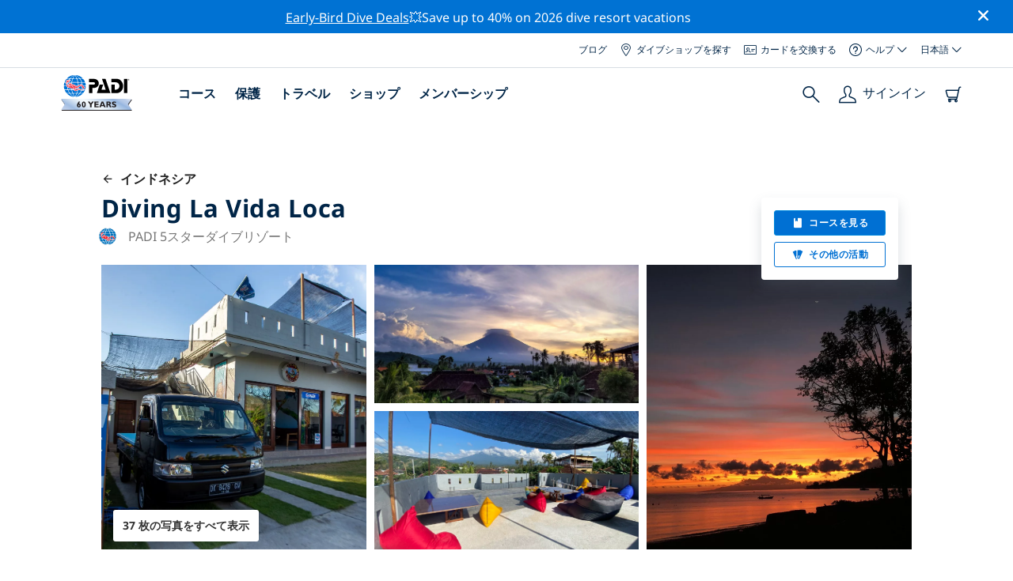

--- FILE ---
content_type: text/html; charset=utf-8
request_url: https://www.padi.com/ja/dive-center/indonesia/diving-la-vida-loca/
body_size: 60744
content:
<!DOCTYPE html>


<html lang="ja" ng-app="app">

<head>
    <!-- Start VWO Async SmartCode -->
    <link rel="preconnect" href=https://dev.visualwebsiteoptimizer.com />
    <script type='text/javascript' id='vwoCode'>
    window._vwo_code || (function() {
    var account_id=760139,
    version=2.1,
    settings_tolerance=2000,
    hide_element='body',
    hide_element_style = 'opacity:0 !important;filter:alpha(opacity=0) !important;background:none !important',
    /* DO NOT EDIT BELOW THIS LINE */
    f=false,w=window,d=document,v=d.querySelector('#vwoCode'),cK='_vwo_'+account_id+'_settings',cc={};try{var c=JSON.parse(localStorage.getItem('_vwo_'+account_id+'_config'));cc=c&&typeof c==='object'?c:{}}catch(e){}var stT=cc.stT==='session'?w.sessionStorage:w.localStorage;code={use_existing_jquery:function(){return typeof use_existing_jquery!=='undefined'?use_existing_jquery:undefined},library_tolerance:function(){return typeof library_tolerance!=='undefined'?library_tolerance:undefined},settings_tolerance:function(){return cc.sT||settings_tolerance},hide_element_style:function(){return'{'+(cc.hES||hide_element_style)+'}'},hide_element:function(){if(performance.getEntriesByName('first-contentful-paint')[0]){return''}return typeof cc.hE==='string'?cc.hE:hide_element},getVersion:function(){return version},finish:function(e){if(!f){f=true;var t=d.getElementById('_vis_opt_path_hides');if(t)t.parentNode.removeChild(t);if(e)(new Image).src='https://dev.visualwebsiteoptimizer.com/ee.gif?a='+account_id+e}},finished:function(){return f},addScript:function(e){var t=d.createElement('script');t.type='text/javascript';if(e.src){t.src=e.src}else{t.text=e.text}d.getElementsByTagName('head')[0].appendChild(t)},load:function(e,t){var i=this.getSettings(),n=d.createElement('script'),r=this;t=t||{};if(i){n.textContent=i;d.getElementsByTagName('head')[0].appendChild(n);if(!w.VWO||VWO.caE){stT.removeItem(cK);r.load(e)}}else{var o=new XMLHttpRequest;o.open('GET',e,true);o.withCredentials=!t.dSC;o.responseType=t.responseType||'text';o.onload=function(){if(t.onloadCb){return t.onloadCb(o,e)}if(o.status===200){_vwo_code.addScript({text:o.responseText})}else{_vwo_code.finish('&e=loading_failure:'+e)}};o.onerror=function(){if(t.onerrorCb){return t.onerrorCb(e)}_vwo_code.finish('&e=loading_failure:'+e)};o.send()}},getSettings:function(){try{var e=stT.getItem(cK);if(!e){return}e=JSON.parse(e);if(Date.now()>e.e){stT.removeItem(cK);return}return e.s}catch(e){return}},init:function(){if(d.URL.indexOf('__vwo_disable__')>-1)return;var e=this.settings_tolerance();w._vwo_settings_timer=setTimeout(function(){_vwo_code.finish();stT.removeItem(cK)},e);var t;if(this.hide_element()!=='body'){t=d.createElement('style');var i=this.hide_element(),n=i?i+this.hide_element_style():'',r=d.getElementsByTagName('head')[0];t.setAttribute('id','_vis_opt_path_hides');v&&t.setAttribute('nonce',v.nonce);t.setAttribute('type','text/css');if(t.styleSheet)t.styleSheet.cssText=n;else t.appendChild(d.createTextNode(n));r.appendChild(t)}else{t=d.getElementsByTagName('head')[0];var n=d.createElement('div');n.style.cssText='z-index: 2147483647 !important;position: fixed !important;left: 0 !important;top: 0 !important;width: 100% !important;height: 100% !important;background: white !important;';n.setAttribute('id','_vis_opt_path_hides');n.classList.add('_vis_hide_layer');t.parentNode.insertBefore(n,t.nextSibling)}var o='https://dev.visualwebsiteoptimizer.com/j.php?a='+account_id+'&u='+encodeURIComponent(d.URL)+'&vn='+version;if(w.location.search.indexOf('_vwo_xhr')!==-1){this.addScript({src:o})}else{this.load(o+'&x=true')}}};w._vwo_code=code;code.init();})();
    </script>
    <!-- End VWO Async SmartCode -->
    <link rel="preload" href="https://consent.trustarc.com" crossorigin="anonymous">
    <script src="//consent.trustarc.com/notice?domain=padi.com&amp;c=teconsent&amp;js=nj&amp;noticeType=bb&amp;text=true&amp;gtm=1" async="" crossorigin="" id="truste_0.795356096544334"></script>
    <script>
        <!-- GTM Event Listener -->
        var __dispatched__ = {}; //Map of previously dispatched preference levels
        /*
        First step is to register with the CM API to receive callbacks when a preference
        update occurs. You must wait for the CM API (PrivacyManagerAPI object) to exist
        on the page before registering.
        */
        var __i__ = self.postMessage && setInterval(function(){
            if(self.PrivacyManagerAPI && __i__){
                var apiObject = {PrivacyManagerAPI:
                      {action:"getConsentDecision",
                          timestamp: new Date().getTime(),
                          self: self.location.host}};
                self.top.postMessage(JSON.stringify(apiObject),"*");
                __i__ = clearInterval(__i__);
            }},50);
        /*
        Callbacks will occur in the form of a PostMessage event. This code listens for
        the appropriately formatted PostMessage event, gets the new consent decision,
        and then pushes the events into the GTM framework. Once the event is submitted,
        that consent decision is marked in the dispatched map so it does not occur
        more than once.
        */
        self.addEventListener("message", function(e, d){
            try{
                if(e.data && (d= JSON.parse(e.data)) &&
                  (d = d.PrivacyManagerAPI) && d.capabilities &&
                  d.action=="getConsentDecision"){
                    var newDecision =
                      self.PrivacyManagerAPI.callApi("getGDPRConsentDecision",
                        self.location.host).consentDecision;
                    newDecision && newDecision.forEach(function(label){
                        if(!__dispatched__[label]){
                            self.dataLayer && self.dataLayer.push({"event":"GDPR Pref Allows "+label});
                            __dispatched__[label] = 1;
                        }
                    }); }
            }catch(xx){/** not a cm api message **/} });
        <!-- GTM Event Listener -->
    </script>
    

    
        
        <link rel="stylesheet" href="https://d2p1cf6997m1ir.cloudfront.net/static/travel_dist/css/main.1767792867782.css">
        
        
        <link rel="stylesheet" href="https://d2p1cf6997m1ir.cloudfront.net/static/travel_dist/css/header/header.1753716300383.css">
        
    

    

    <meta charset="UTF-8">
    
    <link rel="shortcut icon" href="https://d2p1cf6997m1ir.cloudfront.net/static/travel_dist/images/favicon.ico">

    
      <link rel="canonical" href="https://www.padi.com/ja/dive-center/indonesia/diving-la-vida-loca/" />
    

    
    <title>
      
        Diving La Vida Loca | アメッド
      
      | PADIダイブセンター
    </title>
    <meta name="description" content="アメッドの Diving La Vida Loca でダイビングを計画して予約しましょう。写真、営業時間、コースのリスト、地元のダイビング サイトなどを表示します。✓PADI ダイビング コース✓ダイビング トリップ✓100% 楽しい。">
    <meta itemprop="name" content="Diving La Vida Loca | アメッド | PADIダイブセンター">

    <meta name="description" content="アメッドの Diving La Vida Loca でダイビングを計画して予約しましょう。写真、営業時間、コースのリスト、地元のダイビング サイトなどを表示します。✓PADI ダイビング コース✓ダイビング トリップ✓100% 楽しい。">

    <meta property="og:title" content="Diving La Vida Loca | アメッド | PADIダイブセンター" />
    <meta property="og:description" content="アメッドの Diving La Vida Loca でダイビングを計画して予約しましょう。写真、営業時間、コースのリスト、地元のダイビング サイトなどを表示します。✓PADI ダイビング コース✓ダイビング トリップ✓100% 楽しい。" />


    <meta name="twitter:card" content="summary_large_image">
    <meta name="twitter:title" content="Diving La Vida Loca | ダイビングセンター | PADIアドベンチャー">
    <meta name="twitter:description" content="Diving La Vida Locaでダイビングを計画して予約しましょう。✓PADI ダイビング コース✓ダイビング ツアー✓シュノーケリング ツアー✓写真✓スケジュールと料金。オンラインで予約して支払います。">

    
      
        <meta itempro="image" content="https://d2p1cf6997m1ir.cloudfront.net/media/thumbnails/1b/15/1b15f37ef2e69feb32a5a7152dae388c.webp?s=789c05c1090a80300c04c01fb95192b27d4e6a520f100bfd3f74e6cb781cf3fe07888082a14c69a7552385c5450ee5ded2d26ae9bebde35aa9860f54&amp;g=7831303830&amp;p=[base64]&amp;sign=629425f09b8f034d68fa1b9aec3fc1901d5a31fc9e919e2d7f796a309e6c1dbe71c79874c3795a2fd37fca547de17f49eb553e77ab25255f3664edcdbca7f9df" />
        <meta property="og:image" content="https://d2p1cf6997m1ir.cloudfront.net/media/thumbnails/1b/15/1b15f37ef2e69feb32a5a7152dae388c.webp?s=789c05c1090a80300c04c01fb95192b27d4e6a520f100bfd3f74e6cb781cf3fe07888082a14c69a7552385c5450ee5ded2d26ae9bebde35aa9860f54&amp;g=7831303830&amp;p=[base64]&amp;sign=629425f09b8f034d68fa1b9aec3fc1901d5a31fc9e919e2d7f796a309e6c1dbe71c79874c3795a2fd37fca547de17f49eb553e77ab25255f3664edcdbca7f9df" />
        <meta name="twitter:image" content="https://d2p1cf6997m1ir.cloudfront.net/media/thumbnails/1b/15/1b15f37ef2e69feb32a5a7152dae388c.webp?s=789c05c1090a80300c04c01fb95192b27d4e6a520f100bfd3f74e6cb781cf3fe07888082a14c69a7552385c5450ee5ded2d26ae9bebde35aa9860f54&amp;g=7831303830&amp;p=[base64]&amp;sign=629425f09b8f034d68fa1b9aec3fc1901d5a31fc9e919e2d7f796a309e6c1dbe71c79874c3795a2fd37fca547de17f49eb553e77ab25255f3664edcdbca7f9df">
      
    
    
    
<script type="application/ld+json">
    {
  "@context": "https://schema.org/",
  "@type": "Product",
  "name": "Diving La Vida Loca" ,
  "brand": {
      "@type": "Brand",
      "name": "Dive Center"
  },
  "url": "https://www.padi.com/ja/dive-center/indonesia/diving-la-vida-loca/",
  "image": ["https://d2p1cf6997m1ir.cloudfront.net/media/shop/8/d/4/8d48e0bc59588086a002481be5e596fa.jpg"],
  "description": "El Resort Centro de Buceo PADI, situado en el remoto pueblo pesquero de Amed, es el mejor lugar para empezar …",
  "SKU": "65105",
  
  "additionalType": "http://www.productontology.org/id/Adventure",
  "@id": "https://www.padi.com/ja/dive-center/indonesia/diving-la-vida-loca/",
  "offers": [
      {
          "@type": "AggregateOffer",
          "name": "PADI Emergency First Response (EFR)",
          "priceCurrency": "USD",
          "lowPrice": "171.00",
          "highPrice": "171.00",
          "offerCount": "1",
          "availability": "https://schema.org/OnlineOnly",
          "businessFunction": "https://www.purl.org/goodrelations/v1#LeaseOut",
          "itemOffered": "PADI Emergency First Response (EFR)",
          "url": "https://travel.padi.com/dive-course/bali/padi-emergency-first-response-efr-45773/?activity_date=2026-01-28&amp;from_lang=ja"
      },
      {
          "@type": "AggregateOffer",
          "name": "PADI ReActivate Scuba Refresher",
          "priceCurrency": "USD",
          "lowPrice": "48.00",
          "highPrice": "48.00",
          "offerCount": "1",
          "availability": "https://schema.org/OnlineOnly",
          "businessFunction": "https://www.purl.org/goodrelations/v1#LeaseOut",
          "itemOffered": "PADI ReActivate Scuba Refresher",
          "url": "https://travel.padi.com/dive-course/bali/padi-reactivate-scuba-refresher-45765/?activity_date=2026-01-29&amp;from_lang=ja"
      },
      {
          "@type": "AggregateOffer",
          "name": "Open Water Diver",
          "priceCurrency": "USD",
          "lowPrice": "379.00",
          "highPrice": "379.00",
          "offerCount": "1",
          "availability": "https://schema.org/OnlineOnly",
          "businessFunction": "https://www.purl.org/goodrelations/v1#LeaseOut",
          "itemOffered": "Open Water Diver",
          "url": "https://travel.padi.com/dive-course/bali/open-water-diver-45798/?activity_date=2026-01-29&amp;from_lang=ja"
      },
      {
          "@type": "AggregateOffer",
          "name": "Half-Day Dive Trip",
          "priceCurrency": "USD",
          "lowPrice": "70.00",
          "highPrice": "70.00",
          "offerCount": "1",
          "availability": "https://schema.org/OnlineOnly",
          "businessFunction": "https://www.purl.org/goodrelations/v1#LeaseOut",
          "itemOffered": "Half-Day Dive Trip",
          "url": "https://travel.padi.com/dive-trip/bali/half-day-dive-trip-45838/?activity_date=2026-01-29&amp;from_lang=ja"
      },
      {
          "@type": "AggregateOffer",
          "name": "PADI Discover Scuba Diving",
          "priceCurrency": "USD",
          "lowPrice": "104.00",
          "highPrice": "104.00",
          "offerCount": "1",
          "availability": "https://schema.org/OnlineOnly",
          "businessFunction": "https://www.purl.org/goodrelations/v1#LeaseOut",
          "itemOffered": "PADI Discover Scuba Diving",
          "url": "https://travel.padi.com/dive-course/bali/padi-discover-scuba-diving-45836/?activity_date=2026-01-29&amp;from_lang=ja"
      },
      {
          "@type": "AggregateOffer",
          "name": "PADI Advanced Open Water Diver",
          "priceCurrency": "USD",
          "lowPrice": "342.00",
          "highPrice": "342.00",
          "offerCount": "1",
          "availability": "https://schema.org/OnlineOnly",
          "businessFunction": "https://www.purl.org/goodrelations/v1#LeaseOut",
          "itemOffered": "PADI Advanced Open Water Diver",
          "url": "https://travel.padi.com/dive-course/bali/padi-advanced-open-water-diver-45766/?activity_date=2026-01-29&amp;from_lang=ja"
      } 
  ]
}
</script>


    <meta property="og:url" content="https://www.padi.com/ja/dive-center/indonesia/diving-la-vida-loca/"/>
    <meta property="fb:app_id" content="1433556240273178"/>
    <meta property="og:site_name" content="PADI Travel"/>
    <meta name="twitter:site" content="@PADI Travel">
    <meta name="twitter:creator" content="@PADI Travel">

    <meta http-equiv="cache-control" content="no-cache">
    <meta http-equiv="expires" content="0">
    <meta http-equiv="pragma" content="no-cache">
    <meta http-equiv="X-UA-Compatible" content=“IE=edge,chrome=1”>
    <meta name="viewport"
          content="initial-scale=1, maximum-scale=5, width=device-width, height=device-height">
    <meta name="com.silverpop.brandeddomains"
          content="www.pages05.net,apps.padi.com,dive.padi.com,eventbrite.com,mypadi.padi.com,padi.com,padigear.com,pages05.net,scubaearth.com,sp.padi.com.cn,td.padi.com.cn,travel.padi.com,www.padi.co.kr,www.padi.com,www.padigear.com,www.scubaearth.com,www.travel.padi.com,www2.padi.com"
    />
    <meta name="ahrefs-site-verification" content="3bf1c1c80fe6a92bf3fac0c3c7f608082b4aae8381328e7142a6a3ea1097ce6d">
    
    <script>(function (w, d, s, l, i) {w[l] = w[l] || []; w[l].push({'gtm.start':
        new Date().getTime(), event: 'gtm.js'}); var f = d.getElementsByTagName(s)[0],
        j = d.createElement(s), dl = l != 'dataLayer' ? '&l=' + l : ''; j.async = true; j.src =
        'https://www.googletagmanager.com/gtm.js?id=' + i + dl; f.parentNode.insertBefore(j, f);
        })(window, document, 'script', 'dataLayer', 'GTM-MQW3Z7');</script>
    
    <script>
    dataLayer.push({
        "page_data_title": document.getElementsByTagName("title")[0].text,
        "event": "page_new_load_start",
        "page_slug": "/dive-center/indonesia/diving-la-vida-loca/"
    });
    window.loggedUser = false;
    </script>
    
    <script async src="https://securepubads.g.doubleclick.net/tag/js/gpt.js"></script>
    <script>
        window.googletag = window.googletag || {cmd: []};
        googletag.cmd.push(function() {
            var mapping = googletag.sizeMapping()
                .addSize([1024, 0], [728, 90])
                .addSize([0,0], [320, 50])
                .build();
            var adSlot = googletag.defineSlot('/21864413585/PADI', [[728, 90], [320,50]], 'div-gpt-ad-1583872476441-0').addService(googletag.pubads());
            var adSlot2 = googletag.defineSlot('/21864413585/PADI', [[728, 90], [320,50]], 'div-gpt-ad-1583872476441-1').addService(googletag.pubads());
            adSlot.defineSizeMapping(mapping);
            adSlot2.defineSizeMapping(mapping);
            googletag.pubads().enableSingleRequest();
            googletag.enableServices();
        });
    </script>

    <script type="text/javascript">
        (function(c,l,a,r,i,t,y){
            c[a]=c[a]||function(){(c[a].q=c[a].q||[]).push(arguments)};
            t=l.createElement(r);t.async=1;t.src="https://www.clarity.ms/tag/"+i;
            y=l.getElementsByTagName(r)[0];y.parentNode.insertBefore(t,y);
        })(window, document, "clarity", "script", "dftf0m68hk");
    </script>
</head>
<body ng-controller="MainCtrl as main" class="lang-ja dg-pages " chat-buttons>
<!-- /21864413585/PADI -->





<div class="flash-sale active" ng-hide="main.hideModal" style="background-color: #0072d3 ">
    <div class="container">
      <div class="description" style="color: #fcfcfc ">
        <a href=https://travel.padi.com/dive-resort-deals/?page=1>Early-Bird Dive Deals</a>💥Save up to 40% on 2026 dive resort vacations
      </div>
    </div>
    <i class="close-icon font-icons" ng-click="main.closeTopMessage()"></i>
</div>





<div id='warning-popup'></div>




    
        

<div class='padi-top-header'>
  <div class='padi-top-header__wrapper'>
    
      <a href="https://blog.padi.com?lang=ja" class='padi-top-header__link padi-top-header__icons-container'>
        ブログ
      </a>
    <a href="https://www.padi.com/ja/dive-shops/nearby/" class='padi-top-header__link padi-top-header__icons-container'>
      <i class='padi-nav-header__icon padi-icons padi-icons--map-pin'></i>
      ダイブショップを探す
    </a>
    
    <a href="https://store.padi.com/en-us/certification-cards/" class='padi-top-header__link padi-top-header__icons-container'>
      <i class='padi-nav-header__icon padi-icons padi-icons--e-card'></i>
      カードを交換する
    </a>
    <div class="padi-top-header__dropdown-wrapper padi-top-header__icons-container">
      <div class="padi-top-header__icons-container">
        <i class='padi-nav-header__icon padi-icons padi-icons--help'></i>
        <span
            class='padi-top-header__dropdown-selected-item'
            data-navigation-elements="data-navigation-elements"
            data-region-identifier="menu-padi-help-selector">
            ヘルプ
            <i class='padi-nav-header__icon padi-icons padi-icons--carret-down'></i>
        </span>
      </div>
      <ul class='padi-top-header__dropdown'>
          <li class='padi-top-header__dropdown-item'>
              <a href="https://www.padi.com/help"
                  class='padi-top-header__dropdown-link'
                  data-navigation-elements="data-navigation-elements"
                  data-region-identifier="menu-padi-help-selector">
                  ヘルプセンター
              </a>
          </li>
          <li class='padi-top-header__dropdown-item'>
              <a href="https://www.padi.com/help/faq"
                  class='padi-top-header__dropdown-link'
                  data-navigation-elements="data-navigation-elements"
                  data-region-identifier="menu-padi-help-selector">
                  よくある質問
              </a>
          </li>
          <li class='padi-top-header__dropdown-item'>
              <a href="https://store.padi.com/en-us/certification-cards/?utm_campaign=ww-en-rcol-tran-seo-seekadventure&utm_source=travel.padi.com&utm_medium=link&utm_content=cert_cards_2023"
                  class='padi-top-header__dropdown-link'
                  data-navigation-elements="data-navigation-elements"
                  data-region-identifier="menu-padi-help-selector">
                  認定カードを交換する
              </a>
          </li>
          <li class='padi-top-header__dropdown-item'>
              <a href="https://www.padi.com/consumer-alerts"
                  class='padi-top-header__dropdown-link'
                  data-navigation-elements="data-navigation-elements"
                  data-region-identifier="menu-padi-help-selector">
                  消費者保護と警告
              </a>
          </li>
          <li class='padi-top-header__dropdown-item'>
              <a href="https://www.padi.com/contact"
                  class='padi-top-header__dropdown-link'
                  data-navigation-elements="data-navigation-elements"
                  data-region-identifier="menu-padi-help-selector">
                  サポート問い合わせ先
              </a>
          </li>
      </ul>
    </div>

    <div class="padi-top-header__dropdown-wrapper">
    <div class="padi-top-header__icons-container">
        <span
            class='padi-top-header__dropdown-selected-item'
            data-navigation-elements="data-navigation-elements"
            data-region-identifier="menu-padi-language-selector">
            日本語
            <i class='padi-nav-header__icon padi-icons padi-icons--carret-down'></i>
        </span>
    </div>
    <ul class='padi-top-header__dropdown'>
        
            <li class='padi-top-header__dropdown-item'>
                <a
                    href="/dive-center/indonesia/diving-la-vida-loca/"
                    class='padi-top-header__dropdown-link '
                    data-navigation-elements="data-navigation-elements"
                    data-region-identifier="menu-padi-language-selector">
                    English
                </a>
            
            <li class='padi-top-header__dropdown-item'>
                <a
                    href="/nl/dive-center/indonesie/diving-la-vida-loca/"
                    class='padi-top-header__dropdown-link '
                    data-navigation-elements="data-navigation-elements"
                    data-region-identifier="menu-padi-language-selector">
                    Nederlands
                </a>
            
            <li class='padi-top-header__dropdown-item'>
                <a
                    href="/fr/centre-plongee/indonesie/diving-la-vida-loca/"
                    class='padi-top-header__dropdown-link '
                    data-navigation-elements="data-navigation-elements"
                    data-region-identifier="menu-padi-language-selector">
                    Français
                </a>
            
            <li class='padi-top-header__dropdown-item'>
                <a
                    href="/de/tauchcenter/indonesien/diving-la-vida-loca/"
                    class='padi-top-header__dropdown-link '
                    data-navigation-elements="data-navigation-elements"
                    data-region-identifier="menu-padi-language-selector">
                    Deutsch
                </a>
            
            <li class='padi-top-header__dropdown-item'>
                <a
                    href="/it/centro-sub/indonesia/diving-la-vida-loca/"
                    class='padi-top-header__dropdown-link '
                    data-navigation-elements="data-navigation-elements"
                    data-region-identifier="menu-padi-language-selector">
                    Italiano
                </a>
            
            <li class='padi-top-header__dropdown-item'>
                <a
                    href="/es/centro-buceo/indonesia/diving-la-vida-loca/"
                    class='padi-top-header__dropdown-link '
                    data-navigation-elements="data-navigation-elements"
                    data-region-identifier="menu-padi-language-selector">
                    Español
                </a>
            
            <li class='padi-top-header__dropdown-item'>
                <a
                    href="/ja/dive-center/intoneshia/diving-la-vida-loca/"
                    class='padi-top-header__dropdown-link padi-top-header__dropdown-link_active'
                    data-navigation-elements="data-navigation-elements"
                    data-region-identifier="menu-padi-language-selector">
                    日本語
                </a>
            
            <li class='padi-top-header__dropdown-item'>
                <a
                    href="/ko/dive-center/indonesia/diving-la-vida-loca/"
                    class='padi-top-header__dropdown-link '
                    data-navigation-elements="data-navigation-elements"
                    data-region-identifier="menu-padi-language-selector">
                    한국어
                </a>
            
            <li class='padi-top-header__dropdown-item'>
                <a
                    href="/zh-hant/dive-center/yin-du-ni-xi-ya/diving-la-vida-loca/"
                    class='padi-top-header__dropdown-link '
                    data-navigation-elements="data-navigation-elements"
                    data-region-identifier="menu-padi-language-selector">
                    繁體中文
                </a>
            
            <li class='padi-top-header__dropdown-item'>
                <a
                    href="/zh-hans/dive-center/yin-du-ni-xi-ya/diving-la-vida-loca/"
                    class='padi-top-header__dropdown-link '
                    data-navigation-elements="data-navigation-elements"
                    data-region-identifier="menu-padi-language-selector">
                    简体中文
                </a>
            
        </li>
    </ul>
</div>

  </div>
</div>
<header class='padi-nav-header' id='padi-new-header'>
    <div class='padi-nav-header__items'>
        <a data-navigation-elements="data-navigation-elements"
          data-region-identifier="menu-main-brand"
          href="https://www.padi.co.jp/">
          <img
            src="https://d2p1cf6997m1ir.cloudfront.net/static/travel_dist/images/dive-guide/60th-padi.svg"
            alt="PADI logo"
            width="116"
            height="45"
            class="padi-nav-header__logo" />
        </a>

        <ul class='padi-nav-header__list padi-nav-header__main-nav'>
          <li class='padi-nav-header__list-item'>
            <span class='padi-nav-header__list-item-title'>
              <a href="https://www.padi.com/courses"
              data-navigation-elements="data-navigation-elements"
              data-region-identifier="menu-main-courses"
               class='padi-nav-header__title'>コース</a>
              <i class='padi-nav-header__icon padi-icons padi-icons--carret-down'></i>
            </span>

            
<div class='padi-nav-header__menu-wrapper'>
    <div class='padi-nav-header__menu-column'>
        <ul class='padi-nav-header__menu-list'>
            <li
                class='padi-nav-header__menu-list-item padi-nav-header__menu-list-item_title'>
                <a
                    data-navigation-elements="data-navigation-elements"
                    data-region-identifier="menu-main-courses"
                    href="https://store.padi.com/en-us/education/learn-to-dive/"
                    class='padi-nav-header__menu-list-item-link'>ダイビングを始める</a>
            </li>
            <li class='padi-nav-header__menu-list-item'>
                <a
                    data-navigation-elements="data-navigation-elements"
                    data-region-identifier="menu-main-courses"
                    href="https://store.padi.com/ja-us/courses/open-water-diver/p/60462-1B2C/"
                    class='padi-nav-header__menu-list-item-link'>Open Water Diver</a>
            </li>
            <li class='padi-nav-header__menu-list-item'>
                <a
                    data-navigation-elements="data-navigation-elements"
                    data-region-identifier="menu-main-courses"
                    href="https://store.padi.com/ja-us/courses"
                    class='padi-nav-header__menu-list-item-link'>ディスカバースキューバダイビング</a>
            </li>
            <li class='padi-nav-header__menu-list-item'>
                <a
                    data-navigation-elements="data-navigation-elements"
                    data-region-identifier="menu-main-courses"
                    href="https://store.padi.com/en-us/education/learn-to-dive/"
                    class='padi-nav-header__menu-list-link'>詳細はこちらから</a>
            </li>
        </ul>
        <ul class='padi-nav-header__menu-list padi-nav-header__menu-list_desktop'>
            <li
                class='padi-nav-header__menu-list-item padi-nav-header__menu-list-item_title'>
                <a
                    data-navigation-elements="data-navigation-elements"
                    data-region-identifier="menu-main-courses"
                    href="https://www.padi.co.jp"
                    class='padi-nav-header__menu-list-item-link'>PADI アプリ</a>
            </li>
            <li class='padi-nav-header__menu-list-item'>
                <span class='padi-nav-header__menu-list-item-link'>eカード、ログブック、eラーニングなど</span>
            </li>
            <li class='padi-nav-header__menu-list-item'>
                <a
                    data-navigation-elements="data-navigation-elements"
                    data-region-identifier="menu-main-courses"
                    href="https://www.padi.co.jp"
                    class='padi-nav-header__menu-list-link'>アプリをダウンロードする</a>
            </li>
        </ul>
    </div>
    <div class='padi-nav-header__menu-column'>
        <ul class='padi-nav-header__menu-list'>
            <li
                class='padi-nav-header__menu-list-item padi-nav-header__menu-list-item_title'>
                <a
                    data-navigation-elements="data-navigation-elements"
                    data-region-identifier="menu-main-courses"
                    href="https://www.padi.com/education/continue-learning"
                    class='padi-nav-header__menu-list-item-link'>学習を続ける</a>
            </li>
            <li
                class='padi-nav-header__menu-list-item padi-nav-header__menu-list-item_subtitle'>トピック別に見る：
            </li>
            <li class='padi-nav-header__menu-list-item'>
                <a
                    data-navigation-elements="data-navigation-elements"
                    data-region-identifier="menu-main-courses"
                    href="https://www.padi.com/education/continue-learning#must-haves"
                    class='padi-nav-header__menu-list-item-link'>絶対に取りたいコース</a>
            </li>
            <li class='padi-nav-header__menu-list-item'>
                <a
                    data-navigation-elements="data-navigation-elements"
                    data-region-identifier="menu-main-courses"
                    href="https://www.padi.com/education/continue-learning#conservation"
                    class='padi-nav-header__menu-list-item-link'>保護</a>
            </li>
            <li class='padi-nav-header__menu-list-item'>
                <a
                    data-navigation-elements="data-navigation-elements"
                    data-region-identifier="menu-main-courses"
                    href="https://www.padi.com/education/continue-learning#photography"
                    class='padi-nav-header__menu-list-item-link'>フォトグラフィー</a>
            </li>
            <li class='padi-nav-header__menu-list-item'>
                <a
                    data-navigation-elements="data-navigation-elements"
                    data-region-identifier="menu-main-courses"
                    href="https://www.padi.com/education/continue-learning#cold-water"
                    class='padi-nav-header__menu-list-item-link'>コールドウォーター</a>
            </li>
            <li class='padi-nav-header__menu-list-item'>
                <a
                    data-navigation-elements="data-navigation-elements"
                    data-region-identifier="menu-main-courses"
                    href="https://www.padi.com/education/continue-learning#safety-focus"
                    class='padi-nav-header__menu-list-item-link'>安全性</a>
            </li>
            <li class='padi-nav-header__menu-list-item'>
                <a
                    data-navigation-elements="data-navigation-elements"
                    data-region-identifier="menu-main-courses"
                    href="https://www.padi.com/education/continue-learning#special-interests"
                    class='padi-nav-header__menu-list-item-link'>高度なスキル</a>
            </li>
            <li class='padi-nav-header__menu-list-item'>
                <a
                    data-navigation-elements="data-navigation-elements"
                    data-region-identifier="menu-main-courses"
                    href="https://www.padi.com/education/continue-learning#discovery"
                    class='padi-nav-header__menu-list-item-link'>ディスカバリー</a>
            </li>
            <li class='padi-nav-header__menu-list-item'>
                <a
                    data-navigation-elements="data-navigation-elements"
                    data-region-identifier="menu-main-courses"
                    href="https://www.padi.com/education/continue-learning"
                    class='padi-nav-header__menu-list-link'>詳細はこちらから</a>
            </li>
        </ul>
    </div>
    <div class='padi-nav-header__menu-column'>
        <ul class='padi-nav-header__menu-list'>
            <li
                class='padi-nav-header__menu-list-item padi-nav-header__menu-list-item_title'>
                <a
                    data-navigation-elements="data-navigation-elements"
                    data-region-identifier="menu-main-courses"
                    href="https://www.padi.com/education/professional"
                    class='padi-nav-header__menu-list-item-link'>プロになる</a>
            </li>
            <li class='padi-nav-header__menu-list-item'>
                <a
                    data-navigation-elements="data-navigation-elements"
                    data-region-identifier="menu-main-courses"
                    href="https://store.padi.com/ja-us/courses/divemaster/p/60550-1B2C/"
                    class='padi-nav-header__menu-list-item-link'>ダイブマスター</a>
            </li>
            <li class='padi-nav-header__menu-list-item'>
                <a
                    data-navigation-elements="data-navigation-elements"
                    data-region-identifier="menu-main-courses"
                    href="https://store.padi.com/ja-us/courses"
                    class='padi-nav-header__menu-list-item-link'>オープン・ウォーター・スキューバインストラクター</a>
            </li>
            <li class='padi-nav-header__menu-list-item'>
                <a
                    data-navigation-elements="data-navigation-elements"
                    data-region-identifier="menu-main-courses"
                    href="https://store.padi.com/ja-us/courses"
                    class='padi-nav-header__menu-list-item-link'>スペシャリティ・インストラクター</a>
            </li>
            <li class='padi-nav-header__menu-list-item'>
                <a
                    data-navigation-elements="data-navigation-elements"
                    data-region-identifier="menu-main-courses"
                    href="https://store.padi.com/ja-us/courses"
                    class='padi-nav-header__menu-list-item-link'>マスター・スキューバダイバートレーナー</a>
            </li>
            <li class='padi-nav-header__menu-list-item'>
                <a
                    data-navigation-elements="data-navigation-elements"
                    data-region-identifier="menu-main-courses"
                    href="https://store.padi.com/ja-us/courses"
                    class='padi-nav-header__menu-list-item-link'>IDC スタッフインストラクター</a>
            </li>
            <li class='padi-nav-header__menu-list-item'>
                <a
                    data-navigation-elements="data-navigation-elements"
                    data-region-identifier="menu-main-courses"
                    href="https://www.padi.com/education/professional"
                    class='padi-nav-header__menu-list-link'>詳細はこちらから</a>
            </li>
        </ul>
    </div>
    <div class='padi-nav-header__menu-column'>
        <ul class='padi-nav-header__menu-list'>
            <li
                class='padi-nav-header__menu-list-item padi-nav-header__menu-list-item_title'>注目のコース</li>
            <li class='padi-nav-header__menu-list-item'>
                <a
                    data-navigation-elements="data-navigation-elements"
                    data-region-identifier="menu-main-courses"
                    href="https://www.padi.com/education/technical-diving"
                    class='padi-nav-header__menu-list-item-link'>
                    <img loading='lazy'
                        src="https://d2p1cf6997m1ir.cloudfront.net/static/travel_dist/images/courses/image_1.png"
                        class='padi-nav-header__menu-list-item-image'/>
                    テクニカル・ダイビング
                </a>
            </li>
            <li class='padi-nav-header__menu-list-item'>
                <a
                    data-navigation-elements="data-navigation-elements"
                    data-region-identifier="menu-main-courses"
                    href="https://www.padi.com/education/freediving"
                    class='padi-nav-header__menu-list-item-link'>
                    <img loading='lazy'
                        src="https://d2p1cf6997m1ir.cloudfront.net/static/travel_dist/images/courses/image_2.png"
                        class='padi-nav-header__menu-list-item-image'/>
                    フリーダイビング
                </a>
            </li>
            <li class='padi-nav-header__menu-list-item'>
                <a
                    data-navigation-elements="data-navigation-elements"
                    data-region-identifier="menu-main-courses"
                    href="https://store.padi.com/ja-us/courses/efr/p/60475-1B2C/"
                    class='padi-nav-header__menu-list-item-link'>
                    <img loading='lazy'
                        src="https://d2p1cf6997m1ir.cloudfront.net/static/travel_dist/images/courses/image_3.png"
                        class='padi-nav-header__menu-list-item-image'/>
                    エマージェンシー・ファースト・レスポンス
                </a>
            </li>
            <li class='padi-nav-header__menu-list-item'>
                <a
                    data-navigation-elements="data-navigation-elements"
                    data-region-identifier="menu-main-courses"
                    href="https://www.padi.com/dive/free-intro-open-water-course"
                    class='padi-nav-header__menu-list-item-link'>
                    <img loading='lazy'
                        src="https://d2p1cf6997m1ir.cloudfront.net/static/travel_dist/images/courses/image_4.png"
                        class='padi-nav-header__menu-list-item-image'/>
                    無料 – オンラインでのスキューバダイビング入門
                </a>
            </li>
            <li
                class='padi-nav-header__menu-list-item padi-nav-header__menu-list-item_mobile-padding'>
                <a
                    data-navigation-elements="data-navigation-elements"
                    data-region-identifier="menu-main-courses"
                    href="https://store.padi.com/ja-us/courses"
                    class='padi-nav-header__menu-list-link'>すべてのコースを見る</a>
            </li>
        </ul>
    </div>
</div>

          </li>
          <li class='padi-nav-header__list-item'>
            <span class='padi-nav-header__list-item-title'>
              <a href="https://www.padi.com/conservation"
                data-navigation-elements="data-navigation-elements"
                data-region-identifier="menu-main-conservation"
               class='padi-nav-header__title'>保護</a>
              <i class='padi-nav-header__icon padi-icons padi-icons--carret-down'></i>
            </span>
            
<div class='padi-nav-header__menu-wrapper'>
    <div class='padi-nav-header__menu-column'>
        <a
            data-navigation-elements="data-navigation-elements"
            data-region-identifier="menu-main-conservation"
            href="https://www.padi.com/conservation">
            <img
                loading='lazy'
                src="https://d2p1cf6997m1ir.cloudfront.net/static/travel_dist/images/conservation/image_1.png"
                class='padi-nav-header__picture'/>
        </a>
        <ul class='padi-nav-header__menu-list'>
            <li
                class='padi-nav-header__menu-list-item padi-nav-header__menu-list-item_title'>
                <a
                    data-navigation-elements="data-navigation-elements"
                    data-region-identifier="menu-main-conservation"
                    href="https://www.padi.com/conservation"
                    class='padi-nav-header__menu-list-item-link'>海洋保護</a>
            </li>
            <li class='padi-nav-header__menu-list-item'>
                <a
                    data-navigation-elements="data-navigation-elements"
                    data-region-identifier="menu-main-conservation"
                    href="https://www.padi.com/csr"
                    class='padi-nav-header__menu-list-item-link'>使命</a>
            </li>
            <li class='padi-nav-header__menu-list-item'>
                <a
                    data-navigation-elements="data-navigation-elements"
                    data-region-identifier="menu-main-conservation"
                    href="https://www.padi.com/csr#mission-partners-affiliates"
                    class='padi-nav-header__menu-list-item-link'>パートナー</a>
            </li>
            <li class='padi-nav-header__menu-list-item'>
                <a
                    data-navigation-elements="data-navigation-elements"
                    data-region-identifier="menu-main-conservation"
                    href="https://www.padi.com/ambassadivers"
                    class='padi-nav-header__menu-list-item-link'>PADI アンバサダイバー</a>
            </li>
            <li class='padi-nav-header__menu-list-item'>
                <a
                    data-navigation-elements="data-navigation-elements"
                    data-region-identifier="menu-main-conservation"
                    href="https://www.padi.com/conservation"
                    class='padi-nav-header__menu-list-link'>詳細はこちらから</a>
            </li>
        </ul>
    </div>
    <div class='padi-nav-header__menu-column'>
        <a
            data-navigation-elements="data-navigation-elements"
            data-region-identifier="menu-main-conservation"
            href="https://www.padi.com/conservation/take-action">
            <img
                loading='lazy'
                src="https://d2p1cf6997m1ir.cloudfront.net/static/travel_dist/images/conservation/image_2.png"
                class='padi-nav-header__picture'/>
        </a>
        <ul class='padi-nav-header__menu-list'>
            <li
                class='padi-nav-header__menu-list-item padi-nav-header__menu-list-item_title'>
                <a
                    data-navigation-elements="data-navigation-elements"
                    data-region-identifier="menu-main-conservation"
                    href="https://www.padi.com/conservation/take-action"
                    class='padi-nav-header__menu-list-item-link'>行動する</a>
            </li>
            <li class='padi-nav-header__menu-list-item'>
                <a
                    data-navigation-elements="data-navigation-elements"
                    data-region-identifier="menu-main-conservation"
                    href="https://www.padi.com/conservation/torchbearer"
                    class='padi-nav-header__menu-list-item-link'>活動に参加する</a>
            </li>
            <li class='padi-nav-header__menu-list-item'>
                <a
                    data-navigation-elements="data-navigation-elements"
                    data-region-identifier="menu-main-conservation"
                    href="/ja/conservation/activities/"
                    class='padi-nav-header__menu-list-item-link'>保護にまつわるイベントを探す</a>
            </li>
            <li class='padi-nav-header__menu-list-item'>
                <a
                    data-navigation-elements="data-navigation-elements"
                    data-region-identifier="menu-main-conservation"
                    href="https://www.padi.com/conservation/take-action"
                    class='padi-nav-header__menu-list-link'>できる行動をすべて見る</a>
            </li>
        </ul>
    </div>
    <div class='padi-nav-header__menu-column'>
        <a
            data-navigation-elements="data-navigation-elements"
            data-region-identifier="menu-main-conservation"
            href="https://www.padi.com/aware">
            <img
                loading='lazy'
                src="https://d2p1cf6997m1ir.cloudfront.net/static/travel_dist/images/conservation/image_3.png"
                class='padi-nav-header__picture'/>
        </a>
        <ul class='padi-nav-header__menu-list'>
            <li
                class='padi-nav-header__menu-list-item padi-nav-header__menu-list-item_title'>
                <a
                    data-navigation-elements="data-navigation-elements"
                    data-region-identifier="menu-main-conservation"
                    href="https://www.padi.com/aware"
                    class='padi-nav-header__menu-list-item-link'>PADI AWARE</a>
            </li>
            <li class='padi-nav-header__menu-list-item'>
                <a
                    data-navigation-elements="data-navigation-elements"
                    data-region-identifier="menu-main-conservation"
                    href="https://www.padi.com/aware/history"
                    class='padi-nav-header__menu-list-item-link'>歴史とインパクト</a>
            </li>
            <li class='padi-nav-header__menu-list-item'>
                <a
                    data-navigation-elements="data-navigation-elements"
                    data-region-identifier="menu-main-conservation"
                    href="https://www.padi.com/aware/our-work"
                    class='padi-nav-header__menu-list-item-link'>保護戦略</a>
            </li>
            <li class='padi-nav-header__menu-list-item'>
                <a
                    data-navigation-elements="data-navigation-elements"
                    data-region-identifier="menu-main-conservation"
                    href="https://www.padi.com/aware/donate"
                    class='padi-nav-header__menu-list-item-link'>寄付する</a>
            </li>
            <li class='padi-nav-header__menu-list-item'>
                <a
                    data-navigation-elements="data-navigation-elements"
                    data-region-identifier="menu-main-conservation"
                    href="https://www.padi.com/aware"
                    class='padi-nav-header__menu-list-link'>詳細はこちらから</a>
            </li>
        </ul>
    </div>
    <div class='padi-nav-header__menu-column'>
        <ul class='padi-nav-header__menu-list'>
            <li
                class='padi-nav-header__menu-list-item padi-nav-header__menu-list-item_title'>保護プログラム</li>
            <li class='padi-nav-header__menu-list-item'>
                <a
                    data-navigation-elements="data-navigation-elements"
                    data-region-identifier="menu-main-conservation"
                    href="https://www.padi.com/aware/marine-debris"
                    class='padi-nav-header__menu-list-item-link'>
                    <img
                        loading='lazy'
                        src="https://d2p1cf6997m1ir.cloudfront.net/static/travel_dist/images/conservation/image_4.png"
                        class='padi-nav-header__menu-list-item-image'/>
                    海洋ごみ
                </a>
            </li>
            <li class='padi-nav-header__menu-list-item'>
                <a
                    data-navigation-elements="data-navigation-elements"
                    data-region-identifier="menu-main-conservation"
                    href="https://www.padi.com/aware/sharks"
                    class='padi-nav-header__menu-list-item-link'>
                    <img
                        loading='lazy'
                        src="https://d2p1cf6997m1ir.cloudfront.net/static/travel_dist/images/conservation/image_5.png"
                        class='padi-nav-header__menu-list-item-image'/>
                    サメとエイの保護
                </a>
            </li>
            <li class='padi-nav-header__menu-list-item'>
                <a
                    data-navigation-elements="data-navigation-elements"
                    data-region-identifier="menu-main-conservation"
                    href="https://www.padi.com/aware/adopt-a-dive-site"
                    class='padi-nav-header__menu-list-item-link'>
                    <img
                        loading='lazy'
                        src="https://d2p1cf6997m1ir.cloudfront.net/static/travel_dist/images/conservation/image_6.png"
                        class='padi-nav-header__menu-list-item-image'/>
                    ダイブサイトを採用する
                </a>
            </li>
            <li class='padi-nav-header__menu-list-item'>
                <a
                    data-navigation-elements="data-navigation-elements"
                    data-region-identifier="menu-main-conservation"
                    href="https://www.padi.com/aware/our-work"
                    class='padi-nav-header__menu-list-link'>詳細はこちらから</a>
            </li>
        </ul>
    </div>
</div>

          </li>
          <li class='padi-nav-header__list-item'>
            <span class='padi-nav-header__list-item-title '>
              <a href="#"
              class='padi-nav-header__title'
              data-navigation-elements="data-navigation-elements"
              data-region-identifier="menu-main-travel">トラベル</a>
              
              <i class='padi-nav-header__icon padi-icons padi-icons--carret-down'></i>
              
            </span>
            
            

<div class='padi-nav-header__menu-wrapper'>
    <div class='padi-nav-header__menu-column'>
        <a
            data-navigation-elements="data-navigation-elements"
            data-region-identifier="menu-main-travel"
            href="https://travel.padi.com/s/dive-resorts/all/?from_lang=ja">
            <img loading='lazy'
                src="https://d2p1cf6997m1ir.cloudfront.net/static/travel_dist/images/travel/image_1.png"
                class='padi-nav-header__picture'/>
        </a>
        <ul class='padi-nav-header__menu-list'>
            <li
                class='padi-nav-header__menu-list-item padi-nav-header__menu-list-item_title'>
                <a
                    data-navigation-elements="data-navigation-elements"
                    data-region-identifier="menu-main-travel"
                    href="https://travel.padi.com/s/dive-resorts/all/?from_lang=ja"
                    class='padi-nav-header__menu-list-item-link'
                >
                    ダイビングリゾート
                </a>
            </li>
            <li
                class='padi-nav-header__menu-list-item padi-nav-header__menu-list-item_description'>
                世界中の最高のダイビングスポットにある、あらゆる予算に対応した PADI ダイブ リゾート。
            </li>
            <li class='padi-nav-header__menu-list-item'>
                <a
                    data-navigation-elements="data-navigation-elements"
                    data-region-identifier="menu-main-travel"
                    href="https://travel.padi.com/s/dive-resorts/all/?from_lang=ja"
                    class='padi-nav-header__menu-list-link'
                >
                    検索＆予約する
                </a>
            </li>
        </ul>
    </div>

    <div class='padi-nav-header__menu-column'>
        <a
            data-navigation-elements="data-navigation-elements"
            data-region-identifier="menu-main-travel"
            href="https://travel.padi.com/liveaboard-diving/?from_lang=ja">
            <img loading='lazy'
                src="https://d2p1cf6997m1ir.cloudfront.net/static/travel_dist/images/travel/image_2.png"
                class='padi-nav-header__picture'/>
        </a>
        <ul class='padi-nav-header__menu-list'>
            <li
                class='padi-nav-header__menu-list-item padi-nav-header__menu-list-item_title'>
                <a
                    data-navigation-elements="data-navigation-elements"
                    data-region-identifier="menu-main-travel"
                    href="https://travel.padi.com/liveaboard-diving/?from_lang=ja"
                    class='padi-nav-header__menu-list-item-link'
                >
                    船上生活
                </a>
            </li>
            <li
                class='padi-nav-header__menu-list-item padi-nav-header__menu-list-item_description'>
                250以上の船舶と18,000の世界旅行の中から選べる
            </li>
            <li class='padi-nav-header__menu-list-item'>
                <a
                    data-navigation-elements="data-navigation-elements"
                    data-region-identifier="menu-main-travel"
                    href="https://travel.padi.com/s/liveaboards/all/?from_lang=ja"
                    class='padi-nav-header__menu-list-link'
                >
                    検索＆予約する
                </a>
            </li>
        </ul>
    </div>
    <div class='padi-nav-header__menu-column'>
        <a
            data-navigation-elements="data-navigation-elements"
            data-region-identifier="menu-main-travel"
            href="https://travel.padi.com/s/diving/all/?from_lang=ja">
            <img loading='lazy'
                src="https://d2p1cf6997m1ir.cloudfront.net/static/travel_dist/images/travel/image_3.png"
                class='padi-nav-header__picture'/>
        </a>
        <ul class='padi-nav-header__menu-list'>
            <li
                class='padi-nav-header__menu-list-item padi-nav-header__menu-list-item_title'>
                <a
                    data-navigation-elements="data-navigation-elements"
                    data-region-identifier="menu-main-travel"
                    href="https://travel.padi.com/adventures/?from_lang=ja"
                    class='padi-nav-header__menu-list-item-link'
                >
                    アドベンチャー
                </a>
            </li>
            <li
                class='padi-nav-header__menu-list-item padi-nav-header__menu-list-item_description'>
                いくつもある PADI ダイブセンターで、ダイビング、シュノーケリングツアーやコースをオンラインで予約する
            </li>
            <li class='padi-nav-header__menu-list-item'>
                <a
                    data-navigation-elements="data-navigation-elements"
                    data-region-identifier="menu-main-travel"
                    href="https://travel.padi.com/adventures/?from_lang=ja"
                    class='padi-nav-header__menu-list-link'
                >
                    検索＆予約する
                </a>
            </li>
        </ul>

        <ul class='padi-nav-header__menu-list padi-nav-header__menu-list_desktop'>
            <li
                class='padi-nav-header__menu-list-item padi-nav-header__menu-list-item_title'>
                <a
                    data-navigation-elements="data-navigation-elements"
                    data-region-identifier="menu-main-travel"
                    href="https://www.padi.com/travel-apps"
                    class='padi-nav-header__menu-list-item-link'>PADI アドベンチャーズアプリ</a>
            </li>
            <li
                class='padi-nav-header__menu-list-item padi-nav-header__menu-list-item_description'>オンラインでダイビングを予約する
            </li>
            <li class='padi-nav-header__menu-list-item'>
                <a
                    data-navigation-elements="data-navigation-elements"
                    data-region-identifier="menu-main-travel"
                    href="https://www.padi.com/travel-apps"
                    class='padi-nav-header__menu-list-link'>今すぐダウンロード</a>
            </li>
        </ul>
    </div>

    <div class='padi-nav-header__menu-column'>
        <a
            data-navigation-elements="data-navigation-elements"
            data-region-identifier="menu-main-travel"
            href="/ja/exploration/">
            <img loading='lazy'
                src="https://d2p1cf6997m1ir.cloudfront.net/static/travel_dist/images/travel/image_4.png"
                class='padi-nav-header__picture'/>
        </a>
        <ul class='padi-nav-header__menu-list'>
            <li
                class='padi-nav-header__menu-list-item padi-nav-header__menu-list-item_title'>
                <a
                    href="/ja/exploration/"
                    class='padi-nav-header__menu-list-item-link'>PADI ダイブガイド™</a>
            </li>
            <li
                class='padi-nav-header__menu-list-item padi-nav-header__menu-list-item_description'>
                世界中どこでもダイビング・バケーションを計画するために必要な情報のすべてがここに。
            </li>
            <li class='padi-nav-header__menu-list-item'>
                <a
                    data-navigation-elements="data-navigation-elements"
                    data-region-identifier="menu-main-travel"
                    href="/ja/exploration/"
                    class='padi-nav-header__menu-list-item-link'>ガイドを探す</a>
            </li>
            <li class='padi-nav-header__menu-list-item'>
                <a
                    data-navigation-elements="data-navigation-elements"
                    data-region-identifier="menu-main-travel"
                    href="/ja/dive-sites/nearby/?ordering=distance"
                    class='padi-nav-header__menu-list-item-link'>近くのダイビングサイト</a>
            </li>
            <li class='padi-nav-header__menu-list-item'>
                <a
                    data-navigation-elements="data-navigation-elements"
                    data-region-identifier="menu-main-travel"
                    href="/ja/dive-shops/nearby/?ordering=distance"
                    class='padi-nav-header__menu-list-item-link'>近くのPADIダイブショップ</a>
            </li>
            <li class='padi-nav-header__menu-list-item'>
                <a
                    data-navigation-elements="data-navigation-elements"
                    data-region-identifier="menu-main-travel"
                    href="/ja/exploration/"
                    class='padi-nav-header__menu-list-link'>詳細はこちらから</a>
            </li>
        </ul>
    </div>
</div>


            
          </li>
          <li class='padi-nav-header__list-item'>
            <span class='padi-nav-header__list-item-title'>
              <a href="https://www.padi.com/shop-online"
              data-navigation-elements="data-navigation-elements"
              data-region-identifier="menu-main-shop"
              class='padi-nav-header__title'>ショップ</a>
              <i class='padi-nav-header__icon padi-icons padi-icons--carret-down'></i>
            </span>

            
<div class='padi-nav-header__menu-wrapper'>
    
    
    <div class='padi-nav-header__menu-column'>
        <img loading='lazy'
            src="https://d2p1cf6997m1ir.cloudfront.net/static/travel_dist/images/shop/certificationcard.png"
            alt="認定カード"
            class='padi-nav-header__picture'/>
        <ul
            class='padi-nav-header__menu-list padi-nav-header__menu-list_spacing-mobile'>
            <li
                class='padi-nav-header__menu-list-item padi-nav-header__menu-list-item_title'>
                <a
                    data-navigation-elements="data-navigation-elements"
                    data-region-identifier="menu-main-shop"
                    href="https://store.padi.com/en-us/certification-cards/"
                    class='padi-nav-header__menu-list-item-link'>認定カード</a>
            </li>
            <li
                class='padi-nav-header__menu-list-item padi-nav-header__menu-list-item_description'>
                カードを交換または更新したり、PADI 認定カードのスペシャル エディションまたは Project AWARE® バージョンを購入したり、PADI eCard™ を購入してデジタル化したりできます。
            </li>
            <li class='padi-nav-header__menu-list-item'>
                <a
                    data-navigation-elements="data-navigation-elements"
                    data-region-identifier="menu-main-shop"
                    href="https://store.padi.com/en-us/certification-cards/"
                    class='padi-nav-header__menu-list-link'>交換カードを入手する</a>
            </li>
        </ul>
    </div>
    <div class='padi-nav-header__menu-column'>
        <a
            data-navigation-elements="data-navigation-elements"
            data-region-identifier="menu-main-shop"
            href="https://www.padigear.com/collections/men">
            <img loading='lazy'
                src="https://d2p1cf6997m1ir.cloudfront.net/static/travel_dist/images/shop/gift.jpg"
                alt="贈り物"
                class='padi-nav-header__picture'/>
        </a>
        <ul class='padi-nav-header__menu-list'>
            <li
                class='padi-nav-header__menu-list-item padi-nav-header__menu-list-item_title'>
                <a
                    data-navigation-elements="data-navigation-elements"
                    data-region-identifier="menu-main-shop"
                    href="https://www.padi.com/dive/give-the-gift-4ocean"
                    class='padi-nav-header__menu-list-item-link'>ギフトガイド</a>
            </li>
            <li
                class='padi-nav-header__menu-list-item padi-nav-header__menu-list-item_description'>
                海の愛好家や探検家に最適なギフトを贈りましょう。
            </li>
            <li class='padi-nav-header__menu-list-item'>
                <a
                    data-navigation-elements="data-navigation-elements"
                    data-region-identifier="menu-main-shop"
                    href="https://www.padi.com/dive/give-the-gift-4ocean"
                    class='padi-nav-header__menu-list-link'>今すぐギフトを贈る</a>
            </li>
        </ul>
    </div>
</div>

          </li>
          <li class='padi-nav-header__list-item'>
            <span class='padi-nav-header__list-item-title'>
              <a href="https://www.padi.com/dive/membership"
              data-navigation-elements="data-navigation-elements"
              data-region-identifier="menu-main-membership"
              class='padi-nav-header__title'>メンバーシップ</a>
              <i class='padi-nav-header__icon padi-icons padi-icons--carret-down'></i>
            </span>

            
<div class='padi-nav-header__menu-wrapper'>
    
    <div class='padi-nav-header__menu-column'>
        <img
            loading='lazy'
            src="https://d2p1cf6997m1ir.cloudfront.net/static/travel_dist/images/membership/membership-1.jpg"
            class='padi-nav-header__picture'/>
        <ul class='padi-nav-header__menu-list'>
            <li
                class='padi-nav-header__menu-list-item padi-nav-header__menu-list-item_title'>
                <a
                    data-navigation-elements="data-navigation-elements"
                    data-region-identifier="menu-main-membership"
                    href="https://www.padi.com/education/professional"
                    class='padi-nav-header__menu-list-item-link'>PADI プロフェッショナル</a>
            </li>
            <li class='padi-nav-header__menu-list-item'>
                <p class="padi-nav-header__menu-subtitle">
                    他の人が夢見るだけの人生を送りましょう。ダイビングへの愛を共有し、新しい冒険を体験し、ダイビングのスキルを伸ばし、海を救う手助けをしましょう。
                </p>
            </li>

            <li class='padi-nav-header__menu-list-item'>
                <a
                    data-navigation-elements="data-navigation-elements"
                    data-region-identifier="menu-main-membership"
                    href="https://www.padi.com/education/professional"
                    class='padi-nav-header__menu-list-item-link'>PADI プロになる</a>
            </li>
            <li class='padi-nav-header__menu-list-item'>
                <a
                    data-navigation-elements="data-navigation-elements"
                    data-region-identifier="menu-main-membership"
                    href="https://www.padi.com/dive/free-intro-divemaster"
                    class='padi-nav-header__menu-list-item-link'>無料のダイブマスタープログラムを始める</a>
            </li>
            <li class='padi-nav-header__menu-list-item'>
                <a
                    data-navigation-elements="data-navigation-elements"
                    data-region-identifier="menu-main-membership"
                    href="https://divejobs.padi.com/"
                    class='padi-nav-header__menu-list-item-link'>ダイビングの仕事を検索</a>
            </li>

            <li class='padi-nav-header__menu-list-item'>
                <a
                    data-navigation-elements="data-navigation-elements"
                    data-region-identifier="menu-main-membership"
                    href="https://www.padi.com/education/professional"
                    class='padi-nav-header__menu-list-link'>プロの旅を始めましょう</a>
            </li>
        </ul>
    </div>
    <div class='padi-nav-header__menu-column'>
        <img
            loading='lazy'
            src="https://d2p1cf6997m1ir.cloudfront.net/static/travel_dist/images/membership/membership-2.jpg"
            class='padi-nav-header__picture'/>
        <ul class='padi-nav-header__menu-list'>
            <li
                class='padi-nav-header__menu-list-item padi-nav-header__menu-list-item_title'>
                <a
                    data-navigation-elements="data-navigation-elements"
                    data-region-identifier="menu-main-membership"
                    href="https://www.padi.com/padi-dive-centers/business-support"
                    class='padi-nav-header__menu-list-item-link'>ダイブセンター＆リゾート</a>
            </li>
            <li class='padi-nav-header__menu-list-item'>
                <a
                    data-navigation-elements="data-navigation-elements"
                    data-region-identifier="menu-main-membership"
                    href="https://www.padi.com/padi-dive-centers/benefits"
                    class='padi-nav-header__menu-list-item-link'>メリット</a>
            </li>
            <li class='padi-nav-header__menu-list-item'>
                <a
                    data-navigation-elements="data-navigation-elements"
                    data-region-identifier="menu-main-membership"
                    href="https://www.padi.com/padi-dive-centers/getting-started"
                    class='padi-nav-header__menu-list-item-link'>はじめる</a>
            </li>
            <li class='padi-nav-header__menu-list-item'>
                <a
                    data-navigation-elements="data-navigation-elements"
                    data-region-identifier="menu-main-membership"
                    href="https://www.padi.com/padi-dive-centers/business-levels"
                    class='padi-nav-header__menu-list-item-link'>ビジネスレベル</a>
            </li>
            <li class='padi-nav-header__menu-list-item'>
                <a
                  data-navigation-elements="data-navigation-elements"
                  data-region-identifier="menu-main-membership"
                  href="https://divejobs.padi.com/"
                  class='padi-nav-header__menu-list-item-link'>求人情報を投稿する</a>
            </li>
            <li class='padi-nav-header__menu-list-item'>
                <a
                    data-navigation-elements="data-navigation-elements"
                    data-region-identifier="menu-main-membership"
                    href="https://www.padi.com/padi-dive-centers/business-support"
                    class='padi-nav-header__menu-list-link'>小売業者やリゾートオーナーになる</a>
            </li>
        </ul>
    </div>
    <div class='padi-nav-header__menu-column'>
        <img
            loading='lazy'
            src="https://d2p1cf6997m1ir.cloudfront.net/static/travel_dist/images/membership/membership-3.jpg"
            class='padi-nav-header__picture'/>
        <ul class='padi-nav-header__menu-list'>
            <li
                class='padi-nav-header__menu-list-item padi-nav-header__menu-list-item_title'>
                <a
                    data-navigation-elements="data-navigation-elements"
                    data-region-identifier="menu-main-membership"
                    href="https://www.padi.com/about/who-we-are"
                    class='padi-nav-header__menu-list-item-link'>PADI について</a>
            </li>
            <li class='padi-nav-header__menu-list-item'>
                <a
                    data-navigation-elements="data-navigation-elements"
                    data-region-identifier="menu-main-membership"
                    href="https://www.padi.com/about/padi-difference"
                    class='padi-nav-header__menu-list-item-link'>PADI の特徴</a>
            </li>
            <li class='padi-nav-header__menu-list-item'>
                <a
                    data-navigation-elements="data-navigation-elements"
                    data-region-identifier="menu-main-membership"
                    href="https://www.padi.com/about/history"
                    class='padi-nav-header__menu-list-item-link'>私たちの歴史</a>
            </li>
            <li class='padi-nav-header__menu-list-item'>
                <a
                    data-navigation-elements="data-navigation-elements"
                    data-region-identifier="menu-main-membership"
                    href="https://www.padi.com/csr"
                    class='padi-nav-header__menu-list-item-link'>企業責任</a>
            </li>
            <li class='padi-nav-header__menu-list-item'>
                <a
                    data-navigation-elements="data-navigation-elements"
                    data-region-identifier="menu-main-membership"
                    href="https://www.padi.com/about/careers"
                    class='padi-nav-header__menu-list-item-link'>PADI でのキャリア</a>
            </li>
            <li class='padi-nav-header__menu-list-item'>
                <a
                    data-navigation-elements="data-navigation-elements"
                    data-region-identifier="menu-main-membership"
                    href="https://www.padi.com/about/who-we-are"
                    class='padi-nav-header__menu-list-link'>私たちについて</a>
            </li>
        </ul>
    </div>
</div>

          </li>
          <li class='padi-nav-header__list-item-mobile-view'>
            

<ul
    class='padi-nav-header__menu-list padi-nav-header__menu-list_with-separator'>
    <li class='padi-nav-header__menu-list-item'>
        <a
            data-navigation-elements="data-navigation-elements"
            data-region-identifier="menu-main-mobileextra"
            href="https://blog.padi.com/jp/"
            class='padi-nav-header__menu-list-item-link'>ブログ</a>
    </li>
    <li class='padi-nav-header__menu-list-item'>
        <a
            data-navigation-elements="data-navigation-elements"
            data-region-identifier="menu-main-mobileextra"
            href="https://www.padi.com/dive-shops/nearby/"
            class='padi-nav-header__menu-list-item-link'>ダイブショップを探す</a>
    </li>
    <li class='padi-nav-header__menu-list-item'>
        <a
            data-navigation-elements="data-navigation-elements"
            data-region-identifier="menu-main-mobileextra"
            href="https://store.padi.com/en-us/certification-cards/"
            class='padi-nav-header__menu-list-item-link'>カードを交換する</a>
    </li>
    <li class='padi-nav-header__menu-list-item'>
        <a
            data-navigation-elements="data-navigation-elements"
            data-region-identifier="menu-main-mobileextra"
            href="https://www.padi.com/help"
            class='padi-nav-header__menu-list-item-link'>ヘルプ</a>
    </li>
    <li class='padi-nav-header__menu-list-item'>
        <li class='padi-nav-header__menu-list-item'>
  <span class='padi-nav-header__menu-list-item-title padi-nav-header__menu-list-item-title_toggle'>
    <span class='padi-nav-header__menu-list-item-link'>日本語</span>
    <i class='padi-nav-header__icon padi-icons padi-icons--carret-down'></i>
  </span>

  <div class='padi-nav-header__menu-wrapper'>
    <ul class='padi-nav-header__menu-list padi-nav-header__menu-list_spacing-mobile-top'>
      
        <li class="padi-nav-header__menu-list-item">
            <a href="/dive-center/indonesia/diving-la-vida-loca/" class="padi-nav-header__menu-list-item-link">English</a>
        </li>
      
        <li class="padi-nav-header__menu-list-item">
            <a href="/nl/dive-center/indonesie/diving-la-vida-loca/" class="padi-nav-header__menu-list-item-link">Nederlands</a>
        </li>
      
        <li class="padi-nav-header__menu-list-item">
            <a href="/fr/centre-plongee/indonesie/diving-la-vida-loca/" class="padi-nav-header__menu-list-item-link">Français</a>
        </li>
      
        <li class="padi-nav-header__menu-list-item">
            <a href="/de/tauchcenter/indonesien/diving-la-vida-loca/" class="padi-nav-header__menu-list-item-link">Deutsch</a>
        </li>
      
        <li class="padi-nav-header__menu-list-item">
            <a href="/it/centro-sub/indonesia/diving-la-vida-loca/" class="padi-nav-header__menu-list-item-link">Italiano</a>
        </li>
      
        <li class="padi-nav-header__menu-list-item">
            <a href="/es/centro-buceo/indonesia/diving-la-vida-loca/" class="padi-nav-header__menu-list-item-link">Español</a>
        </li>
      
        <li class="padi-nav-header__menu-list-item">
            <a href="/ja/dive-center/intoneshia/diving-la-vida-loca/" class="padi-nav-header__menu-list-link">日本語</a>
        </li>
      
        <li class="padi-nav-header__menu-list-item">
            <a href="/ko/dive-center/indonesia/diving-la-vida-loca/" class="padi-nav-header__menu-list-item-link">한국어</a>
        </li>
      
        <li class="padi-nav-header__menu-list-item">
            <a href="/zh-hant/dive-center/yin-du-ni-xi-ya/diving-la-vida-loca/" class="padi-nav-header__menu-list-item-link">繁體中文</a>
        </li>
      
        <li class="padi-nav-header__menu-list-item">
            <a href="/zh-hans/dive-center/yin-du-ni-xi-ya/diving-la-vida-loca/" class="padi-nav-header__menu-list-item-link">简体中文</a>
        </li>
      
    </ul>
  </div>
</li>  

    </li>
</ul>
<ul
    class='padi-nav-header__menu-list padi-nav-header__menu-list_spacing-mobile-24'>
    <li
        class='padi-nav-header__menu-list-item padi-nav-header__menu-list-item_title'>
        <a
            data-navigation-elements="data-navigation-elements"
            data-region-identifier="menu-main-mobileextra"
            href="https://www.padi.co.jp"
            class='padi-nav-header__menu-list-item-link'>PADI アプリ</a>
    </li>
    <li
        class='padi-nav-header__menu-list-item padi-nav-header__menu-list-item_description'>
        eカード、ログブック、eラーニングなど
    </li>
    <li class='padi-nav-header__menu-list-item'>
        <a
            data-navigation-elements="data-navigation-elements"
            data-region-identifier="menu-main-mobileextra"
            href="https://www.padi.co.jp"
            class='padi-nav-header__menu-list-link'>アプリをダウンロードする</a>
    </li>
</ul>
<ul class='padi-nav-header__menu-list'>
    <li
        class='padi-nav-header__menu-list-item padi-nav-header__menu-list-item_title'>
        <a
            data-navigation-elements="data-navigation-elements"
            data-region-identifier="menu-main-mobileextra"
            href="https://www.padi.co.jp"
            class='padi-nav-header__menu-list-item-link'>PADI アドベンチャーズアプリ</a>
    </li>
    <li
        class='padi-nav-header__menu-list-item padi-nav-header__menu-list-item_description'>
        オンラインでダイビングを予約する
    </li>
    <li class='padi-nav-header__menu-list-item'>
        <a
            data-navigation-elements="data-navigation-elements"
            data-region-identifier="menu-main-mobileextra"
            href="https://www.padi.co.jp"
            class='padi-nav-header__menu-list-link'>アプリをダウンロードする</a>
    </li>
</ul>

          </li>
        </ul>

        <div class='padi-nav-header__right-section'>
          <ul class='padi-nav-header__list'>
            <li class='padi-nav-header__list-item' id='search-container'>
              <span class='padi-nav-header__title padi-nav-header__title_no-border' id='toggle-search'>
                <i class='padi-nav-header__icon padi-icons padi-icons--search'></i>
              </span>
              
<div class='padi-nav-header__menu-wrapper'>
    <div class='padi-nav-header__search-wrapper'>
        <div class='padi-nav-header__search-input-wrapper' id='padi-search'>
            <i class='padi-icons padi-icons--search padi-nav-header__input-icon'></i>
            <input
                type="text"
                placeholder="検索"
                class="padi-nav-header__search-input"/>
            <span class='padi-nav-header__input-cancel' id='cancel-search'>キャンセル</span>
        </div>
        <div class='padi-nav-header__search-results'>
            <ul class='padi-nav-header__menu-list'>
                <li
                    class='padi-nav-header__menu-list-item padi-nav-header__menu-list-item_title'>クイックリンク</li>
                <li class='padi-nav-header__menu-list-item'>
                    <a
                        data-navigation-elements="data-navigation-elements"
                        data-region-identifier="menu-main-search"
                        href="https://store.padi.com/en-us/education/learn-to-dive/"
                        class='padi-nav-header__menu-list-item-link'>ダイビングを学ぶ</a>
                </li>
                <li class='padi-nav-header__menu-list-item'>
                    <a
                        data-navigation-elements="data-navigation-elements"
                        data-region-identifier="menu-main-search"
                        href="https://store.padi.com/en-us/courses/open-water-diver/p/60462-1B2C"
                        class='padi-nav-header__menu-list-item-link'>オープン・ウォーター・ダイバーコース</a>
                </li>
                <li class='padi-nav-header__menu-list-item'>
                    <a
                        data-navigation-elements="data-navigation-elements"
                        data-region-identifier="menu-main-search"
                        href="https://www.padi.com/courses"
                        class='padi-nav-header__menu-list-item-link'>コースカタログ</a>
                </li>
                <li class='padi-nav-header__menu-list-item'>
                    <a
                        data-navigation-elements="data-navigation-elements"
                        data-region-identifier="menu-main-search"
                        href="https://store.padi.com/en-us/courses/enriched-air-diver/p/60468-1B2C"
                        class='padi-nav-header__menu-list-item-link'>エンリッチド・エア・ナイトロックス</a>
                </li>
                <li class='padi-nav-header__menu-list-item'>
                    <a
                        data-navigation-elements="data-navigation-elements"
                        data-region-identifier="menu-main-search"
                        href="https://store.padi.com/en-us/courses/divemaster/p/60550-1B2C"
                        class='padi-nav-header__menu-list-item-link'>ダイブマスター</a>
                </li>
            </ul>
            <ul class='padi-nav-header__menu-list'>
                <li
                    class='padi-nav-header__menu-list-item padi-nav-header__menu-list-item_title'>PADI</li>
                <li class='padi-nav-header__menu-list-item'>
                    <a
                        data-navigation-elements="data-navigation-elements"
                        data-region-identifier="menu-main-search"
                        href="https://www.padi.com/about/who-we-are"
                        class='padi-nav-header__menu-list-item-link'>PADI について</a>
                </li>
                <li class='padi-nav-header__menu-list-item'>
                    <a
                        data-navigation-elements="data-navigation-elements"
                        data-region-identifier="menu-main-search"
                        href="https://apps.padi.com/scuba-diving/replacement-card"
                        class='padi-nav-header__menu-list-item-link'>認定カードを購入する</a>
                </li>
                <li class='padi-nav-header__menu-list-item'>
                    <a
                        data-navigation-elements="data-navigation-elements"
                        data-region-identifier="menu-main-search"
                        href="https://www.padi.com/help/faq"
                        class='padi-nav-header__menu-list-item-link'>よくある質問</a>
                </li>
                <li class='padi-nav-header__menu-list-item'>
                    <a
                        data-navigation-elements="data-navigation-elements"
                        data-region-identifier="menu-main-search"
                        href="https://www.padi.com/help/certification-card-faq"
                        class='padi-nav-header__menu-list-item-link'>認定カードに関してよくある質問</a>
                </li>
                <li class='padi-nav-header__menu-list-item'>
                    <a
                        data-navigation-elements="data-navigation-elements"
                        data-region-identifier="menu-main-search"
                        href="https://pro.padi.com/me/dashboard"
                        class='padi-nav-header__menu-list-item-link'>プロズサイト</a>
                </li>
            </ul>
        </div>
    </div>
</div>

            </li>
            <li class='padi-nav-header__list-item' id='toggle-account-menu'>
              <span class='padi-nav-header__title padi-nav-header__title_no-border' id='account-avatar'>

              </span>
              <div class='padi-nav-header__item-mobile-nav' id='account-section'>

              </div>
            </li>
            <li class='padi-nav-header__list-item'>
              <a
                data-navigation-elements="data-navigation-elements"
                data-region-identifier="menu-main-shop"
                class='padi-nav-header__title padi-nav-header__title_no-border'>
                <i class='padi-nav-header__icon padi-icons padi-icons--cart'></i>
              </a>
            </li>
            <li class='padi-nav-header__list-item padi-nav-header__list-item_mobile' id='toggle-mobile-menu'>
              <a class='padi-nav-header__title padi-nav-header__title_no-border'>
                <i class='padi-nav-header__icon padi-icons padi-icons--menu'></i>
                <i class='padi-nav-header__icon padi-icons padi-icons--close'></i>
              </a>
            </li>
          </ul>
        </div>
    </div>
</header>

    



<div class="diveoperator-page_new  dive-center-dsl" >

    
    <div class="wrapper page-top" id="page_top">

        <div class="do-page-head">

            
            


  <div class="dive-center-back-btn">
      <a href="/ja/dive-shops/intoneshia/">
          <i class="dsl-icons dsl-icons--back"></i>
          &nbsp;
          インドネシア
      </a>
  </div>

<ol class="breadcrumb" id='dg-breadcrumbs'>
    <a id='dg-breadcrumbs-expand' class='breadcrumb__dots'>...<span>/</span></a>
    
    <li>
        
        <a
            data-navigation-elements="data-navigation-elements"
            data-region-identifier='breadcrumbs'
            href="/ja/exploration/">ダイビングガイド</a>
    </li>
    
    

    
    
    
        
        
        <li>
            <a
            data-navigation-elements="data-navigation-elements"
            data-region-identifier='breadcrumbs'
            href="">
                
            </a>
        </li>
    
    
    
        <li class="active">
            Diving La Vida Loca
        </li>
    
</ol>

            

            <div class="do-title-wrapper">
                <h1 class="do-title dive-center-title" itemprop="name">
                    Diving La Vida Loca
                </h1>
               
                
                <div class="padi-five-star-wrapper">
                    <img src="https://d2p1cf6997m1ir.cloudfront.net/static/travel_dist/images/padi-globe.png" alt='PADI logo' class='padi-globe' />
                    <span class="padi-five-star-wrapper__text">PADI 5スターダイブリゾート</span>
                </div>
                
            </div>
        </div>
        
            
            
                <div class="box-in-overlay overlay-wrapper">
                    <a href="#courses" class="dsl-btn-blue dsl-btn-blue--with-margin with-icon">
                        <i class="dsl-icons dsl-icons--book"></i>
                        コースを見る
                    </a>
                    <a href="#other-activities" class="dsl-btn-blue-invert with-icon">
                        <i class="dsl-icons dsl-icons--flippers"></i>
                        その他の活動
                    </a>
                </div>
            
            
        
    </div>
    

    
  


<div id="photos" class="popup-wraper start-point collage">
  
    <div id='operator-slider-wrapper' class="operator-slider">
        <div class="collage-photos">
            <div class="wrapper">
            
            <div class="flex-wrap">
                <img data-index="0" src="https://d2p1cf6997m1ir.cloudfront.net/media/thumbnails/ed/d0/edd0150d06e3c76ab14ae31d9bb2fd5d.webp?s=789c05c1090a80300c04c01fb95192b27d4e6a520f100bfd3f74e6cb781cf3fe07888082a14c69a7552385c5450ee5ded2d26ae9bebde35aa9860f54&g=31393230&p=[base64]&sign=7dc4ddbdce10032df75fde9e0984e0b587fb863f8866ab7442151c861decf3283e5bc6a3839d0f12ab94ceaf355ee7bfdef36c41d5313776e8d95f1e0d8a33dc" srcset="https://d2p1cf6997m1ir.cloudfront.net/media/thumbnails/ed/d0/edd0150d06e3c76ab14ae31d9bb2fd5d.webp?s=789c05c1090a80300c04c01fb95192b27d4e6a520f100bfd3f74e6cb781cf3fe07888082a14c69a7552385c5450ee5ded2d26ae9bebde35aa9860f54&g=31393230&p=[base64]&sign=7dc4ddbdce10032df75fde9e0984e0b587fb863f8866ab7442151c861decf3283e5bc6a3839d0f12ab94ceaf355ee7bfdef36c41d5313776e8d95f1e0d8a33dc 1920w,https://d2p1cf6997m1ir.cloudfront.net/media/thumbnails/13/11/131104a5b0bd93c81c374e5c42dbb1aa.webp?s=789c05c1090a80300c04c01fb95192b27d4e6a520f100bfd3f74e6cb781cf3fe07888082a14c69a7552385c5450ee5ded2d26ae9bebde35aa9860f54&g=31343030&p=[base64]&sign=c2c70fc45006276473ca8880477d67126bdfc4ace6e54436ce0aa77c031743721ca4478fc461dbc39ba54017d94e3dce7f2e36cf1b533d619d9dfad74ac8fc0a 1400w,https://d2p1cf6997m1ir.cloudfront.net/media/thumbnails/50/80/5080a28c8b222a7583511b27d5e68fbe.webp?s=789c05c1090a80300c04c01fb95192b27d4e6a520f100bfd3f74e6cb781cf3fe07888082a14c69a7552385c5450ee5ded2d26ae9bebde35aa9860f54&g=31303234&p=[base64]&sign=48d14aaaae03e7e433cd04d771183435b136ff9d919d525e08af0d93c1676fac67385785db2ffee173ae14abc3aeee76917659f1b5337a728657c8ac0a576778 1024w,https://d2p1cf6997m1ir.cloudfront.net/media/thumbnails/f0/4b/f04b99736a28320093e07b95ccab11ce.webp?s=789c05c1090a80300c04c01fb95192b27d4e6a520f100bfd3f74e6cb781cf3fe07888082a14c69a7552385c5450ee5ded2d26ae9bebde35aa9860f54&g=373638&p=[base64]&sign=f1d43ebeadbeb258c5c8e5395a05f7f101138ff1a21df232b7463e3ec2b6fe390d780ba25585ab54324d5f6628a950218dc6bc660eb482a0226f37380b98c67a 768w,https://d2p1cf6997m1ir.cloudfront.net/media/thumbnails/e3/47/e3475bc2dbb73372c57afc1ed2aa8a81.webp?s=789c05c1090a80300c04c01fb95192b27d4e6a520f100bfd3f74e6cb781cf3fe07888082a14c69a7552385c5450ee5ded2d26ae9bebde35aa9860f54&g=343830&p=[base64]&sign=0b853d6681797139052f05ce1c2ab71f19a8705d0c6efab3c1ea51c043d269a56e909e94cd3b4f3f871b917bc3c1e502e9ef9fd2d402b14281d9a7785e3c8677 480w" alt="メイン写真">
            </div>
            <div class="flex-wrap double">
              
                <img data-index="1" src="https://d2p1cf6997m1ir.cloudfront.net/media/thumbnails/68/d5/68d5dc5964b6e0ac30d287a7c705cf38.webp?s=789ccb4d4dc94cd42fc8c82fc92fd6b730d0374ed33734d14f32324a8308ea1a191819e91a98e91a5aea1a5a8090b1995e56413a00e6ce0fc2&g=31393230&p=[base64]&sign=e5399d83a68ca0f1d136ad8e74cbe161f5c66c9c5ca02ee86c4c9ef4e574c990ca26dc83861989ba4cb6394b28aecb05d634b8557ddd22e04983af4a3c70cb30" srcset="https://d2p1cf6997m1ir.cloudfront.net/media/thumbnails/68/d5/68d5dc5964b6e0ac30d287a7c705cf38.webp?s=789ccb4d4dc94cd42fc8c82fc92fd6b730d0374ed33734d14f32324a8308ea1a191819e91a98e91a5aea1a5a8090b1995e56413a00e6ce0fc2&g=31393230&p=[base64]&sign=e5399d83a68ca0f1d136ad8e74cbe161f5c66c9c5ca02ee86c4c9ef4e574c990ca26dc83861989ba4cb6394b28aecb05d634b8557ddd22e04983af4a3c70cb30 1920w,https://d2p1cf6997m1ir.cloudfront.net/media/thumbnails/9e/aa/9eaa9573efee080a6dc961eefb1ebf7d.webp?s=789ccb4d4dc94cd42fc8c82fc92fd6b730d0374ed33734d14f32324a8308ea1a191819e91a98e91a5aea1a5a8090b1995e56413a00e6ce0fc2&g=31343030&p=[base64]&sign=02a185711cddefebe35c07fb559398c51fa138a14b0b622b31f0a2da6043cc3e032c4d1c2d72db7da5a1a687971acd1f01eacc680c924e0feb2822b15e96ae45 1400w,https://d2p1cf6997m1ir.cloudfront.net/media/thumbnails/d6/08/d6081723f1b2bba00bce2e24284ebd18.webp?s=789ccb4d4dc94cd42fc8c82fc92fd6b730d0374ed33734d14f32324a8308ea1a191819e91a98e91a5aea1a5a8090b1995e56413a00e6ce0fc2&g=31303234&p=[base64]&sign=3e4add383c081b67b684bd1a2e49c424af002733014cc33cbc966d293ece0b3043376f5d46604cf1b7f99136306c51a8d56003de2f66ddb10001d72462c9c263 1024w,https://d2p1cf6997m1ir.cloudfront.net/media/thumbnails/fe/13/fe132c585c1dabd07c20f9b3a9cba1ae.webp?s=789ccb4d4dc94cd42fc8c82fc92fd6b730d0374ed33734d14f32324a8308ea1a191819e91a98e91a5aea1a5a8090b1995e56413a00e6ce0fc2&g=373638&p=[base64]&sign=dd78ff316b7ed7ec92729720b78d6ddff3bcbf90689abf832859e475ff50014928d5aaf9061916b5126af2fbb503a9582895eab597736a9c98fd2d1bf0af5730 768w,https://d2p1cf6997m1ir.cloudfront.net/media/thumbnails/17/fd/17fde447fec3107651023087f0f75a05.webp?s=789ccb4d4dc94cd42fc8c82fc92fd6b730d0374ed33734d14f32324a8308ea1a191819e91a98e91a5aea1a5a8090b1995e56413a00e6ce0fc2&g=343830&p=[base64]&sign=d3c6130909763a6fa6981e299cf88c37d06a45d7a12808859981f0e89871241015c5b7b8ba40cb28e5dbf2b2a0d360beac32163346138832133d7ade2afa037f 480w" alt="ダイビングショップの写真">
              
                <img data-index="2" src="https://d2p1cf6997m1ir.cloudfront.net/media/thumbnails/d3/a3/d3a3427f432bebd164030737e4577f12.webp?s=789ccb4d4dc94cd42fc8c82fc92fd64f4ed34f31d23731d4374b4a338508ea1a191819e91a98eb1a1ae81a19ea9a98e81a59e86515a40300f6dc1019&g=31393230&p=[base64]&sign=ffc8d1615e4533c1d50d33877d20dca4e8163a31196f96fa85f55cdb8bf6a6e4ac3c660e42e4d855104c7346485eab38df2737edb9c6dca4e7a37c2c67a9c0aa" srcset="https://d2p1cf6997m1ir.cloudfront.net/media/thumbnails/d3/a3/d3a3427f432bebd164030737e4577f12.webp?s=789ccb4d4dc94cd42fc8c82fc92fd64f4ed34f31d23731d4374b4a338508ea1a191819e91a98eb1a1ae81a19ea9a98e81a59e86515a40300f6dc1019&g=31393230&p=[base64]&sign=ffc8d1615e4533c1d50d33877d20dca4e8163a31196f96fa85f55cdb8bf6a6e4ac3c660e42e4d855104c7346485eab38df2737edb9c6dca4e7a37c2c67a9c0aa 1920w,https://d2p1cf6997m1ir.cloudfront.net/media/thumbnails/b6/70/b6700fdc42081cafcf525f11ccc10318.webp?s=789ccb4d4dc94cd42fc8c82fc92fd64f4ed34f31d23731d4374b4a338508ea1a191819e91a98eb1a1ae81a19ea9a98e81a59e86515a40300f6dc1019&g=31343030&p=[base64]&sign=6d6699bf2564b44917f5dd9800861a882aee4e43118c85ed70a5baaf4bc3c2d9044dd235b5e8e9f96a5c72e84cc8227ac8a5c4c78a543196338ee6ee648f0911 1400w,https://d2p1cf6997m1ir.cloudfront.net/media/thumbnails/85/de/85de3da1d1dc612d18d342d3d45a3592.webp?s=789ccb4d4dc94cd42fc8c82fc92fd64f4ed34f31d23731d4374b4a338508ea1a191819e91a98eb1a1ae81a19ea9a98e81a59e86515a40300f6dc1019&g=31303234&p=[base64]&sign=253b251920b93704a2e4efa2c651bfde7134690d4cf96ae49afe7e495aff95a32c2616f201627989c72969695e8ffe9e3139dec5150c445f6cb6dd4de7143100 1024w,https://d2p1cf6997m1ir.cloudfront.net/media/thumbnails/e1/19/e119ab5a2233da81e8629164aec1e7eb.webp?s=789ccb4d4dc94cd42fc8c82fc92fd64f4ed34f31d23731d4374b4a338508ea1a191819e91a98eb1a1ae81a19ea9a98e81a59e86515a40300f6dc1019&g=373638&p=[base64]&sign=78d346426a879bd1ad88514ef96365c6d04f4db02c9c4e1da86122b18ea018663f09d1cc61cbeb3c290aecd6ad6cdd7762058b7bdec10ba1dad77996954b79f5 768w,https://d2p1cf6997m1ir.cloudfront.net/media/thumbnails/91/73/917373120c8b17098ce18448e87b6318.webp?s=789ccb4d4dc94cd42fc8c82fc92fd64f4ed34f31d23731d4374b4a338508ea1a191819e91a98eb1a1ae81a19ea9a98e81a59e86515a40300f6dc1019&g=343830&p=[base64]&sign=5eb57d7fb011d79332cb0f39a78348c5307a200d7d0140a87a8736150ce52695f8c5c736a8f130421631856dee4244f3696bbb73ec95af490e7aac6bf2bb5ba1 480w" alt="ダイビングショップの写真">
              
            </div>
            <div class="flex-wrap">
                  <img data-index="3" src="https://d2p1cf6997m1ir.cloudfront.net/media/thumbnails/71/c7/71c76bdaeeebec1d7e9b49e13d0a1754.webp?s=789c0dc4490e80200c00c01761c12e29cfa1145c120389fc3f3a87799a5f05e639d6780119f60cd5405c1254c53157200c5dffbbe6e8e2c6c4457a4e169194ac28476e69bbe7f1016a0815d0&g=31393230&p=[base64]&sign=db54ecc5839da87c8eaffa84ac9cd9f3a46cf6ca14425dc2be72de44e652a893ba7107f99d39424d34d147f3c13c6b478431fdfc61151dc0185b466ade9dd771" srcset="https://d2p1cf6997m1ir.cloudfront.net/media/thumbnails/71/c7/71c76bdaeeebec1d7e9b49e13d0a1754.webp?s=789c0dc4490e80200c00c01761c12e29cfa1145c120389fc3f3a87799a5f05e639d6780119f60cd5405c1254c53157200c5dffbbe6e8e2c6c4457a4e169194ac28476e69bbe7f1016a0815d0&g=31393230&p=[base64]&sign=db54ecc5839da87c8eaffa84ac9cd9f3a46cf6ca14425dc2be72de44e652a893ba7107f99d39424d34d147f3c13c6b478431fdfc61151dc0185b466ade9dd771 1920w,https://d2p1cf6997m1ir.cloudfront.net/media/thumbnails/99/26/99266fe84a2542eb622e8b0fec43532a.webp?s=789c0dc4490e80200c00c01761c12e29cfa1145c120389fc3f3a87799a5f05e639d6780119f60cd5405c1254c53157200c5dffbbe6e8e2c6c4457a4e169194ac28476e69bbe7f1016a0815d0&g=31343030&p=[base64]&sign=0cdda9b7d3986c74790342520d368776144488ba2ac221529e5a52078a802688d92ca3902e2b1dab7498a15e11f3312f74fe49976cb6e04498797785e0335311 1400w,https://d2p1cf6997m1ir.cloudfront.net/media/thumbnails/90/b1/90b1425896a58e0a9bf2def3e9ed601c.webp?s=789c0dc4490e80200c00c01761c12e29cfa1145c120389fc3f3a87799a5f05e639d6780119f60cd5405c1254c53157200c5dffbbe6e8e2c6c4457a4e169194ac28476e69bbe7f1016a0815d0&g=31303234&p=[base64]&sign=e7c99bd24942746ee6f2b3ee7226c5d33ae639551754f9baac152d0129c4adb83e2c91dcb9bd5dba46c4f2508629706c6e4f2f2cab3ffb7f217a4623dddbc3eb 1024w,https://d2p1cf6997m1ir.cloudfront.net/media/thumbnails/f7/6d/f76d3a426f33eb3d285f7f110a5a8dcd.webp?s=789c0dc4490e80200c00c01761c12e29cfa1145c120389fc3f3a87799a5f05e639d6780119f60cd5405c1254c53157200c5dffbbe6e8e2c6c4457a4e169194ac28476e69bbe7f1016a0815d0&g=373638&p=[base64]&sign=5844b6edb2b16c2cfddb8b2b33140c34d6ed59fa6c2d162601947ed6861368b91439a504734d4065cb63fc7896a3e36d533b633693cf9cf6bdfd44eb42b4c668 768w,https://d2p1cf6997m1ir.cloudfront.net/media/thumbnails/f2/7a/f27ab1a0422d5045667ee397f1e0131d.webp?s=789c0dc4490e80200c00c01761c12e29cfa1145c120389fc3f3a87799a5f05e639d6780119f60cd5405c1254c53157200c5dffbbe6e8e2c6c4457a4e169194ac28476e69bbe7f1016a0815d0&g=343830&p=[base64]&sign=2d0b9e144df5bb67ab1285ebea7c74d57749cc3d06d62e3b0788dd504bd2c3d31544d0fa4a23ca79ed791197746df8ad661b3771f61c6cbfb2e77e2864bdd74b 480w" alt="ダイビングショップの写真">
            </div>
            
            
          </div>
        </div>
          <div class="do-bottom-buttons wrapper ">
            <button class="btn" id='view-picture'>
              37 枚の写真をすべて表示
            </button>
            
          </div>


    </div>

  
      <!-- <div class="no-photos">写真はありません</div> -->
    

  
  
    <div class="mobile-box-in-overlay">
        <a href="#courses" class="dsl-btn-blue with-icon">
            <i class="dsl-icons dsl-icons--book"></i>
            コースを見る
        </a>
        <a href="#other-activities" class="dsl-btn-blue-invert with-icon">
            <i class="dsl-icons dsl-icons--flippers"></i>
            その他の活動
        </a>
    </div>
  
</div>


<script>
  window.photos = [
    
      {
        caption: "メイン写真",
        src:"https://d2p1cf6997m1ir.cloudfront.net/media/thumbnails/ed/d0/edd0150d06e3c76ab14ae31d9bb2fd5d.webp?s=789c05c1090a80300c04c01fb95192b27d4e6a520f100bfd3f74e6cb781cf3fe07888082a14c69a7552385c5450ee5ded2d26ae9bebde35aa9860f54&g=31393230&p=[base64]&sign=7dc4ddbdce10032df75fde9e0984e0b587fb863f8866ab7442151c861decf3283e5bc6a3839d0f12ab94ceaf355ee7bfdef36c41d5313776e8d95f1e0d8a33dc", srcset:"https://d2p1cf6997m1ir.cloudfront.net/media/thumbnails/ed/d0/edd0150d06e3c76ab14ae31d9bb2fd5d.webp?s=789c05c1090a80300c04c01fb95192b27d4e6a520f100bfd3f74e6cb781cf3fe07888082a14c69a7552385c5450ee5ded2d26ae9bebde35aa9860f54&g=31393230&p=[base64]&sign=7dc4ddbdce10032df75fde9e0984e0b587fb863f8866ab7442151c861decf3283e5bc6a3839d0f12ab94ceaf355ee7bfdef36c41d5313776e8d95f1e0d8a33dc 1920w,https://d2p1cf6997m1ir.cloudfront.net/media/thumbnails/13/11/131104a5b0bd93c81c374e5c42dbb1aa.webp?s=789c05c1090a80300c04c01fb95192b27d4e6a520f100bfd3f74e6cb781cf3fe07888082a14c69a7552385c5450ee5ded2d26ae9bebde35aa9860f54&g=31343030&p=[base64]&sign=c2c70fc45006276473ca8880477d67126bdfc4ace6e54436ce0aa77c031743721ca4478fc461dbc39ba54017d94e3dce7f2e36cf1b533d619d9dfad74ac8fc0a 1400w,https://d2p1cf6997m1ir.cloudfront.net/media/thumbnails/50/80/5080a28c8b222a7583511b27d5e68fbe.webp?s=789c05c1090a80300c04c01fb95192b27d4e6a520f100bfd3f74e6cb781cf3fe07888082a14c69a7552385c5450ee5ded2d26ae9bebde35aa9860f54&g=31303234&p=[base64]&sign=48d14aaaae03e7e433cd04d771183435b136ff9d919d525e08af0d93c1676fac67385785db2ffee173ae14abc3aeee76917659f1b5337a728657c8ac0a576778 1024w,https://d2p1cf6997m1ir.cloudfront.net/media/thumbnails/f0/4b/f04b99736a28320093e07b95ccab11ce.webp?s=789c05c1090a80300c04c01fb95192b27d4e6a520f100bfd3f74e6cb781cf3fe07888082a14c69a7552385c5450ee5ded2d26ae9bebde35aa9860f54&g=373638&p=[base64]&sign=f1d43ebeadbeb258c5c8e5395a05f7f101138ff1a21df232b7463e3ec2b6fe390d780ba25585ab54324d5f6628a950218dc6bc660eb482a0226f37380b98c67a 768w,https://d2p1cf6997m1ir.cloudfront.net/media/thumbnails/e3/47/e3475bc2dbb73372c57afc1ed2aa8a81.webp?s=789c05c1090a80300c04c01fb95192b27d4e6a520f100bfd3f74e6cb781cf3fe07888082a14c69a7552385c5450ee5ded2d26ae9bebde35aa9860f54&g=343830&p=[base64]&sign=0b853d6681797139052f05ce1c2ab71f19a8705d0c6efab3c1ea51c043d269a56e909e94cd3b4f3f871b917bc3c1e502e9ef9fd2d402b14281d9a7785e3c8677 480w"
      },
    
      {
        caption: "ダイビングショップの写真",
        src:"https://d2p1cf6997m1ir.cloudfront.net/media/thumbnails/68/d5/68d5dc5964b6e0ac30d287a7c705cf38.webp?s=789ccb4d4dc94cd42fc8c82fc92fd6b730d0374ed33734d14f32324a8308ea1a191819e91a98e91a5aea1a5a8090b1995e56413a00e6ce0fc2&g=31393230&p=[base64]&sign=e5399d83a68ca0f1d136ad8e74cbe161f5c66c9c5ca02ee86c4c9ef4e574c990ca26dc83861989ba4cb6394b28aecb05d634b8557ddd22e04983af4a3c70cb30", srcset:"https://d2p1cf6997m1ir.cloudfront.net/media/thumbnails/68/d5/68d5dc5964b6e0ac30d287a7c705cf38.webp?s=789ccb4d4dc94cd42fc8c82fc92fd6b730d0374ed33734d14f32324a8308ea1a191819e91a98e91a5aea1a5a8090b1995e56413a00e6ce0fc2&g=31393230&p=[base64]&sign=e5399d83a68ca0f1d136ad8e74cbe161f5c66c9c5ca02ee86c4c9ef4e574c990ca26dc83861989ba4cb6394b28aecb05d634b8557ddd22e04983af4a3c70cb30 1920w,https://d2p1cf6997m1ir.cloudfront.net/media/thumbnails/9e/aa/9eaa9573efee080a6dc961eefb1ebf7d.webp?s=789ccb4d4dc94cd42fc8c82fc92fd6b730d0374ed33734d14f32324a8308ea1a191819e91a98e91a5aea1a5a8090b1995e56413a00e6ce0fc2&g=31343030&p=[base64]&sign=02a185711cddefebe35c07fb559398c51fa138a14b0b622b31f0a2da6043cc3e032c4d1c2d72db7da5a1a687971acd1f01eacc680c924e0feb2822b15e96ae45 1400w,https://d2p1cf6997m1ir.cloudfront.net/media/thumbnails/d6/08/d6081723f1b2bba00bce2e24284ebd18.webp?s=789ccb4d4dc94cd42fc8c82fc92fd6b730d0374ed33734d14f32324a8308ea1a191819e91a98e91a5aea1a5a8090b1995e56413a00e6ce0fc2&g=31303234&p=[base64]&sign=3e4add383c081b67b684bd1a2e49c424af002733014cc33cbc966d293ece0b3043376f5d46604cf1b7f99136306c51a8d56003de2f66ddb10001d72462c9c263 1024w,https://d2p1cf6997m1ir.cloudfront.net/media/thumbnails/fe/13/fe132c585c1dabd07c20f9b3a9cba1ae.webp?s=789ccb4d4dc94cd42fc8c82fc92fd6b730d0374ed33734d14f32324a8308ea1a191819e91a98e91a5aea1a5a8090b1995e56413a00e6ce0fc2&g=373638&p=[base64]&sign=dd78ff316b7ed7ec92729720b78d6ddff3bcbf90689abf832859e475ff50014928d5aaf9061916b5126af2fbb503a9582895eab597736a9c98fd2d1bf0af5730 768w,https://d2p1cf6997m1ir.cloudfront.net/media/thumbnails/17/fd/17fde447fec3107651023087f0f75a05.webp?s=789ccb4d4dc94cd42fc8c82fc92fd6b730d0374ed33734d14f32324a8308ea1a191819e91a98e91a5aea1a5a8090b1995e56413a00e6ce0fc2&g=343830&p=[base64]&sign=d3c6130909763a6fa6981e299cf88c37d06a45d7a12808859981f0e89871241015c5b7b8ba40cb28e5dbf2b2a0d360beac32163346138832133d7ade2afa037f 480w"
      },
    
      {
        caption: "ダイビングショップの写真",
        src:"https://d2p1cf6997m1ir.cloudfront.net/media/thumbnails/d3/a3/d3a3427f432bebd164030737e4577f12.webp?s=789ccb4d4dc94cd42fc8c82fc92fd64f4ed34f31d23731d4374b4a338508ea1a191819e91a98eb1a1ae81a19ea9a98e81a59e86515a40300f6dc1019&g=31393230&p=[base64]&sign=ffc8d1615e4533c1d50d33877d20dca4e8163a31196f96fa85f55cdb8bf6a6e4ac3c660e42e4d855104c7346485eab38df2737edb9c6dca4e7a37c2c67a9c0aa", srcset:"https://d2p1cf6997m1ir.cloudfront.net/media/thumbnails/d3/a3/d3a3427f432bebd164030737e4577f12.webp?s=789ccb4d4dc94cd42fc8c82fc92fd64f4ed34f31d23731d4374b4a338508ea1a191819e91a98eb1a1ae81a19ea9a98e81a59e86515a40300f6dc1019&g=31393230&p=[base64]&sign=ffc8d1615e4533c1d50d33877d20dca4e8163a31196f96fa85f55cdb8bf6a6e4ac3c660e42e4d855104c7346485eab38df2737edb9c6dca4e7a37c2c67a9c0aa 1920w,https://d2p1cf6997m1ir.cloudfront.net/media/thumbnails/b6/70/b6700fdc42081cafcf525f11ccc10318.webp?s=789ccb4d4dc94cd42fc8c82fc92fd64f4ed34f31d23731d4374b4a338508ea1a191819e91a98eb1a1ae81a19ea9a98e81a59e86515a40300f6dc1019&g=31343030&p=[base64]&sign=6d6699bf2564b44917f5dd9800861a882aee4e43118c85ed70a5baaf4bc3c2d9044dd235b5e8e9f96a5c72e84cc8227ac8a5c4c78a543196338ee6ee648f0911 1400w,https://d2p1cf6997m1ir.cloudfront.net/media/thumbnails/85/de/85de3da1d1dc612d18d342d3d45a3592.webp?s=789ccb4d4dc94cd42fc8c82fc92fd64f4ed34f31d23731d4374b4a338508ea1a191819e91a98eb1a1ae81a19ea9a98e81a59e86515a40300f6dc1019&g=31303234&p=[base64]&sign=253b251920b93704a2e4efa2c651bfde7134690d4cf96ae49afe7e495aff95a32c2616f201627989c72969695e8ffe9e3139dec5150c445f6cb6dd4de7143100 1024w,https://d2p1cf6997m1ir.cloudfront.net/media/thumbnails/e1/19/e119ab5a2233da81e8629164aec1e7eb.webp?s=789ccb4d4dc94cd42fc8c82fc92fd64f4ed34f31d23731d4374b4a338508ea1a191819e91a98eb1a1ae81a19ea9a98e81a59e86515a40300f6dc1019&g=373638&p=[base64]&sign=78d346426a879bd1ad88514ef96365c6d04f4db02c9c4e1da86122b18ea018663f09d1cc61cbeb3c290aecd6ad6cdd7762058b7bdec10ba1dad77996954b79f5 768w,https://d2p1cf6997m1ir.cloudfront.net/media/thumbnails/91/73/917373120c8b17098ce18448e87b6318.webp?s=789ccb4d4dc94cd42fc8c82fc92fd64f4ed34f31d23731d4374b4a338508ea1a191819e91a98eb1a1ae81a19ea9a98e81a59e86515a40300f6dc1019&g=343830&p=[base64]&sign=5eb57d7fb011d79332cb0f39a78348c5307a200d7d0140a87a8736150ce52695f8c5c736a8f130421631856dee4244f3696bbb73ec95af490e7aac6bf2bb5ba1 480w"
      },
    
      {
        caption: "ダイビングショップの写真",
        src:"https://d2p1cf6997m1ir.cloudfront.net/media/thumbnails/71/c7/71c76bdaeeebec1d7e9b49e13d0a1754.webp?s=789c0dc4490e80200c00c01761c12e29cfa1145c120389fc3f3a87799a5f05e639d6780119f60cd5405c1254c53157200c5dffbbe6e8e2c6c4457a4e169194ac28476e69bbe7f1016a0815d0&g=31393230&p=[base64]&sign=db54ecc5839da87c8eaffa84ac9cd9f3a46cf6ca14425dc2be72de44e652a893ba7107f99d39424d34d147f3c13c6b478431fdfc61151dc0185b466ade9dd771", srcset:"https://d2p1cf6997m1ir.cloudfront.net/media/thumbnails/71/c7/71c76bdaeeebec1d7e9b49e13d0a1754.webp?s=789c0dc4490e80200c00c01761c12e29cfa1145c120389fc3f3a87799a5f05e639d6780119f60cd5405c1254c53157200c5dffbbe6e8e2c6c4457a4e169194ac28476e69bbe7f1016a0815d0&g=31393230&p=[base64]&sign=db54ecc5839da87c8eaffa84ac9cd9f3a46cf6ca14425dc2be72de44e652a893ba7107f99d39424d34d147f3c13c6b478431fdfc61151dc0185b466ade9dd771 1920w,https://d2p1cf6997m1ir.cloudfront.net/media/thumbnails/99/26/99266fe84a2542eb622e8b0fec43532a.webp?s=789c0dc4490e80200c00c01761c12e29cfa1145c120389fc3f3a87799a5f05e639d6780119f60cd5405c1254c53157200c5dffbbe6e8e2c6c4457a4e169194ac28476e69bbe7f1016a0815d0&g=31343030&p=[base64]&sign=0cdda9b7d3986c74790342520d368776144488ba2ac221529e5a52078a802688d92ca3902e2b1dab7498a15e11f3312f74fe49976cb6e04498797785e0335311 1400w,https://d2p1cf6997m1ir.cloudfront.net/media/thumbnails/90/b1/90b1425896a58e0a9bf2def3e9ed601c.webp?s=789c0dc4490e80200c00c01761c12e29cfa1145c120389fc3f3a87799a5f05e639d6780119f60cd5405c1254c53157200c5dffbbe6e8e2c6c4457a4e169194ac28476e69bbe7f1016a0815d0&g=31303234&p=[base64]&sign=e7c99bd24942746ee6f2b3ee7226c5d33ae639551754f9baac152d0129c4adb83e2c91dcb9bd5dba46c4f2508629706c6e4f2f2cab3ffb7f217a4623dddbc3eb 1024w,https://d2p1cf6997m1ir.cloudfront.net/media/thumbnails/f7/6d/f76d3a426f33eb3d285f7f110a5a8dcd.webp?s=789c0dc4490e80200c00c01761c12e29cfa1145c120389fc3f3a87799a5f05e639d6780119f60cd5405c1254c53157200c5dffbbe6e8e2c6c4457a4e169194ac28476e69bbe7f1016a0815d0&g=373638&p=[base64]&sign=5844b6edb2b16c2cfddb8b2b33140c34d6ed59fa6c2d162601947ed6861368b91439a504734d4065cb63fc7896a3e36d533b633693cf9cf6bdfd44eb42b4c668 768w,https://d2p1cf6997m1ir.cloudfront.net/media/thumbnails/f2/7a/f27ab1a0422d5045667ee397f1e0131d.webp?s=789c0dc4490e80200c00c01761c12e29cfa1145c120389fc3f3a87799a5f05e639d6780119f60cd5405c1254c53157200c5dffbbe6e8e2c6c4457a4e169194ac28476e69bbe7f1016a0815d0&g=343830&p=[base64]&sign=2d0b9e144df5bb67ab1285ebea7c74d57749cc3d06d62e3b0788dd504bd2c3d31544d0fa4a23ca79ed791197746df8ad661b3771f61c6cbfb2e77e2864bdd74b 480w"
      },
    
      {
        caption: "ダイビングショップの写真",
        src:"https://d2p1cf6997m1ir.cloudfront.net/media/thumbnails/c0/bd/c0bda67745d69ad6a3e960cc84e281b6.webp?s=789c0dc46d0e80200800d013192066701c43e9636bbae5fd57efc77b5abd0a8cb3cffe023998032a98b60a26dcc70c5e03da3f1a291b4bcc7b6c94a828f296dd4485d3badce3f8009a411691&g=31393230&p=[base64]&sign=9a1c81ca141cfe8505cf22ca04efc7c17079611f51c7eadb9052b85033b597a597cb77c892466fff5aa0fa0d5d2fe4d74a89ba1708cc3fc446fc189f76547ad9", srcset:"https://d2p1cf6997m1ir.cloudfront.net/media/thumbnails/c0/bd/c0bda67745d69ad6a3e960cc84e281b6.webp?s=789c0dc46d0e80200800d013192066701c43e9636bbae5fd57efc77b5abd0a8cb3cffe023998032a98b60a26dcc70c5e03da3f1a291b4bcc7b6c94a828f296dd4485d3badce3f8009a411691&g=31393230&p=[base64]&sign=9a1c81ca141cfe8505cf22ca04efc7c17079611f51c7eadb9052b85033b597a597cb77c892466fff5aa0fa0d5d2fe4d74a89ba1708cc3fc446fc189f76547ad9 1920w,https://d2p1cf6997m1ir.cloudfront.net/media/thumbnails/b9/de/b9de1f347577923eec5c1f8a10a39fe5.webp?s=789c0dc46d0e80200800d013192066701c43e9636bbae5fd57efc77b5abd0a8cb3cffe023998032a98b60a26dcc70c5e03da3f1a291b4bcc7b6c94a828f296dd4485d3badce3f8009a411691&g=31343030&p=[base64]&sign=2cc32e5d24e3aff9f9444374ae6e0ddc6b0928c0ca6c200b98df3a6ce001f0c0f4b6f1adfcc9c361d5f0d84ea5c32e644e4d6935784e3c2b618428c2d90a6be7 1400w,https://d2p1cf6997m1ir.cloudfront.net/media/thumbnails/f9/45/f945008c7c976607e4a68d2610dc5581.webp?s=789c0dc46d0e80200800d013192066701c43e9636bbae5fd57efc77b5abd0a8cb3cffe023998032a98b60a26dcc70c5e03da3f1a291b4bcc7b6c94a828f296dd4485d3badce3f8009a411691&g=31303234&p=[base64]&sign=c69658209c29bc95c13f3615404775ca1df51c5fb9968ec73236352f78bfb90c8063757cf65cb52777e045aaf33a4ac438df8d75ed87b06d35fbb0be1207e636 1024w,https://d2p1cf6997m1ir.cloudfront.net/media/thumbnails/da/38/da38efd1dbc1655218a6de33dba1b4b5.webp?s=789c0dc46d0e80200800d013192066701c43e9636bbae5fd57efc77b5abd0a8cb3cffe023998032a98b60a26dcc70c5e03da3f1a291b4bcc7b6c94a828f296dd4485d3badce3f8009a411691&g=373638&p=[base64]&sign=995e3a438a78e1a85326ac4daee4d96870444550e9d988fe43f32a744a9192098aa52e4a473e067206550df33fe681586c6fe62130484309061cfa3179860fd8 768w,https://d2p1cf6997m1ir.cloudfront.net/media/thumbnails/ed/49/ed49ffdb95a3d1bd8e499730ff3aafd1.webp?s=789c0dc46d0e80200800d013192066701c43e9636bbae5fd57efc77b5abd0a8cb3cffe023998032a98b60a26dcc70c5e03da3f1a291b4bcc7b6c94a828f296dd4485d3badce3f8009a411691&g=343830&p=[base64]&sign=482215cc132a6d5f622bd6b209b98c06cd6f09418c9bb787456d627600cd1aed146d710df948ede1ae2ad0e24a73819c812e4319e085f48d9ddfe9cf88b57d11 480w"
      },
    
      {
        caption: "ダイビングショップの写真",
        src:"https://d2p1cf6997m1ir.cloudfront.net/media/thumbnails/e8/53/e85307291064423a5a81f5da36434a44.webp?s=789c0dc4490ec0200800c01759881497e7a04097a4d1a4fe3fed1ce631bd04e639d6782156a00899208a25e885c65c4173e0f4cf497c77b6cea6453b1116ac4dc95d1ae276cfe303757716bd&g=31393230&p=[base64]&sign=96f528fda441c27bf227f4c8f0a51755c9ec477d3df93dddae024de88cbda42e10a95812c2ea858e44efc142fe6350920e34d5bcbba3cc1972fb3ae726d24409", srcset:"https://d2p1cf6997m1ir.cloudfront.net/media/thumbnails/e8/53/e85307291064423a5a81f5da36434a44.webp?s=789c0dc4490ec0200800c01759881497e7a04097a4d1a4fe3fed1ce631bd04e639d6782156a00899208a25e885c65c4173e0f4cf497c77b6cea6453b1116ac4dc95d1ae276cfe303757716bd&g=31393230&p=[base64]&sign=96f528fda441c27bf227f4c8f0a51755c9ec477d3df93dddae024de88cbda42e10a95812c2ea858e44efc142fe6350920e34d5bcbba3cc1972fb3ae726d24409 1920w,https://d2p1cf6997m1ir.cloudfront.net/media/thumbnails/70/37/7037cfc3fe71abbee81949b1b5324fc6.webp?s=789c0dc4490ec0200800c01759881497e7a04097a4d1a4fe3fed1ce631bd04e639d6782156a00899208a25e885c65c4173e0f4cf497c77b6cea6453b1116ac4dc95d1ae276cfe303757716bd&g=31343030&p=[base64]&sign=bff3c7b69c272c993f469673ad86cd9289fd1af8e0403a71e3c23d42b36df0ace6895daa0dd80b95af7080bdf1d510891ed6a8396c0506108ab9b234e6cbeb6e 1400w,https://d2p1cf6997m1ir.cloudfront.net/media/thumbnails/66/0f/660f7b26893ee9d14ffac1db887accbf.webp?s=789c0dc4490ec0200800c01759881497e7a04097a4d1a4fe3fed1ce631bd04e639d6782156a00899208a25e885c65c4173e0f4cf497c77b6cea6453b1116ac4dc95d1ae276cfe303757716bd&g=31303234&p=[base64]&sign=1fc5a10e5ba533a7e3e59b575ca9515664806e469a48e7fd8afa55c1019edf805c40b09a52835d8d5815f78e8d9ca9109dcd851fba26dd58b030bdf1a2446a63 1024w,https://d2p1cf6997m1ir.cloudfront.net/media/thumbnails/35/3b/353b84933e504fc1756ff690c93dd032.webp?s=789c0dc4490ec0200800c01759881497e7a04097a4d1a4fe3fed1ce631bd04e639d6782156a00899208a25e885c65c4173e0f4cf497c77b6cea6453b1116ac4dc95d1ae276cfe303757716bd&g=373638&p=[base64]&sign=c06e5c2a00e51732e95c309c727dc820f3421a4cb5a021aad5bc9bb247f475649eba5f3f2b598ae8e0879092ec42f8f000c4c24363639f76b2d469ff522da258 768w,https://d2p1cf6997m1ir.cloudfront.net/media/thumbnails/61/bf/61bf53f476d2844edf888e1904eb76b4.webp?s=789c0dc4490ec0200800c01759881497e7a04097a4d1a4fe3fed1ce631bd04e639d6782156a00899208a25e885c65c4173e0f4cf497c77b6cea6453b1116ac4dc95d1ae276cfe303757716bd&g=343830&p=[base64]&sign=496f47b5262481dee551aa343881e1d6d40382e17279ab8d429bb6b669c35f75b20f704162f95a34634803cca3e0e50bea25829767401ac97638804bfe6d5583 480w"
      },
    
      {
        caption: "ダイビングショップの写真",
        src:"https://d2p1cf6997m1ir.cloudfront.net/media/thumbnails/be/1f/be1f12775891f3f7d0cc2e77f3f24e25.webp?s=789c0dc4590ac0200c05c013d9b824c11ec7e8b30b14857a7fdaf99807ed2a34cfb1c64bcc1495a453d1c654731a73b9ac0ef807f66680a24b319f828a44440b9dab05bfddf3f800882816eb&g=31393230&p=[base64]&sign=fe034ca66287db8f3cb82997aa726e4f74d40f0c285db109b50e5bbd3d6df53c212d8d85afb503e7aabc581efc8da36203d987ffcbd088630727ec4880e3ffa8", srcset:"https://d2p1cf6997m1ir.cloudfront.net/media/thumbnails/be/1f/be1f12775891f3f7d0cc2e77f3f24e25.webp?s=789c0dc4590ac0200c05c013d9b824c11ec7e8b30b14857a7fdaf99807ed2a34cfb1c64bcc1495a453d1c654731a73b9ac0ef807f66680a24b319f828a44440b9dab05bfddf3f800882816eb&g=31393230&p=[base64]&sign=fe034ca66287db8f3cb82997aa726e4f74d40f0c285db109b50e5bbd3d6df53c212d8d85afb503e7aabc581efc8da36203d987ffcbd088630727ec4880e3ffa8 1920w,https://d2p1cf6997m1ir.cloudfront.net/media/thumbnails/c8/df/c8df11b8508883c052d1f4c62674ce2a.webp?s=789c0dc4590ac0200c05c013d9b824c11ec7e8b30b14857a7fdaf99807ed2a34cfb1c64bcc1495a453d1c654731a73b9ac0ef807f66680a24b319f828a44440b9dab05bfddf3f800882816eb&g=31343030&p=[base64]&sign=7b3ea3d859097aded573d0192e35a9c972bc6649dfe6b0d77940706912dcf45e81f2dbc5f72fe0ba99ff4866587146c7bd785fb0ba935db4b532a1027bd39949 1400w,https://d2p1cf6997m1ir.cloudfront.net/media/thumbnails/7b/96/7b9669398c9eb602d8ff99803babd61e.webp?s=789c0dc4590ac0200c05c013d9b824c11ec7e8b30b14857a7fdaf99807ed2a34cfb1c64bcc1495a453d1c654731a73b9ac0ef807f66680a24b319f828a44440b9dab05bfddf3f800882816eb&g=31303234&p=[base64]&sign=3a940f49f253e911aada0a45da83540eae8721d2ae7658d9b16175b7a19aa909e20fe5b911118420ba0547c0b7094b388fdd7f4ebf5abc673c4cd9c8ee47cc55 1024w,https://d2p1cf6997m1ir.cloudfront.net/media/thumbnails/5b/05/5b05a1b5131c46ff591cb0deb4033de5.webp?s=789c0dc4590ac0200c05c013d9b824c11ec7e8b30b14857a7fdaf99807ed2a34cfb1c64bcc1495a453d1c654731a73b9ac0ef807f66680a24b319f828a44440b9dab05bfddf3f800882816eb&g=373638&p=[base64]&sign=cc194430022e49693f3301a56f8331af0ef7e55f0de7cf9366506e8571bb44308126c9cd029590f51c09ca70007013ac1e58a60801150d5be7b6429ea63f5dbc 768w,https://d2p1cf6997m1ir.cloudfront.net/media/thumbnails/a4/40/a4408a8789cc742b3ce1ba9cdf7d35b5.webp?s=789c0dc4590ac0200c05c013d9b824c11ec7e8b30b14857a7fdaf99807ed2a34cfb1c64bcc1495a453d1c654731a73b9ac0ef807f66680a24b319f828a44440b9dab05bfddf3f800882816eb&g=343830&p=[base64]&sign=4536177870cb0e659eb43136dbc4e54da3aa3b0f3f148937f557f97726117216cf8da6f800818e62439e710cf847feb1b86f799c97c72932d1f46e0354f41481 480w"
      },
    
      {
        caption: "ダイビングショップの写真",
        src:"https://d2p1cf6997m1ir.cloudfront.net/media/thumbnails/fa/66/fa66ca8469a8da281c8150d2bc8b1802.webp?s=789c0dc44b0e80200c05c01361855aca3b0e14fc250612b97f7416f3b47a651a679ffda5a624994ca9ac156489fb986ecb0ef20f89087bc9ac8111923765402d36efa562b9c7f101795b15e5&g=31393230&p=[base64]&sign=3f6ce85f97ec45ce1fe7c39442368d7a414780a3f9fb4e06d983a63e87a4a5c11f61eb3b08c6bd324bb5329720857d42d5cffe812700e228ebe6aeeab3dd92ef", srcset:"https://d2p1cf6997m1ir.cloudfront.net/media/thumbnails/fa/66/fa66ca8469a8da281c8150d2bc8b1802.webp?s=789c0dc44b0e80200c05c01361855aca3b0e14fc250612b97f7416f3b47a651a679ffda5a624994ca9ac156489fb986ecb0ef20f89087bc9ac8111923765402d36efa562b9c7f101795b15e5&g=31393230&p=[base64]&sign=3f6ce85f97ec45ce1fe7c39442368d7a414780a3f9fb4e06d983a63e87a4a5c11f61eb3b08c6bd324bb5329720857d42d5cffe812700e228ebe6aeeab3dd92ef 1920w,https://d2p1cf6997m1ir.cloudfront.net/media/thumbnails/7a/7e/7a7e0eafe9d82066b341a698d58848c1.webp?s=789c0dc44b0e80200c05c01361855aca3b0e14fc250612b97f7416f3b47a651a679ffda5a624994ca9ac156489fb986ecb0ef20f89087bc9ac8111923765402d36efa562b9c7f101795b15e5&g=31343030&p=[base64]&sign=5f7fbc682e6416f09a21d9e2cc6ddb70fc4d9d0d87469b5aa526fda1074ec624d4bb053437d354da750b9fd92fde00241362c7596524a356f10db467303c36e6 1400w,https://d2p1cf6997m1ir.cloudfront.net/media/thumbnails/aa/fc/aafc8041ab7ccf8e908a110ef6c23c19.webp?s=789c0dc44b0e80200c05c01361855aca3b0e14fc250612b97f7416f3b47a651a679ffda5a624994ca9ac156489fb986ecb0ef20f89087bc9ac8111923765402d36efa562b9c7f101795b15e5&g=31303234&p=[base64]&sign=c6978bc5645f0d14544c13533e913097411aed4f2d3c614031633224dc1909c979d8581b41f97a050244124438ad3a18de6ff7bb821f12818a0074cfa3d32e0b 1024w,https://d2p1cf6997m1ir.cloudfront.net/media/thumbnails/fb/94/fb9485db68de4c24c41b02d624333314.webp?s=789c0dc44b0e80200c05c01361855aca3b0e14fc250612b97f7416f3b47a651a679ffda5a624994ca9ac156489fb986ecb0ef20f89087bc9ac8111923765402d36efa562b9c7f101795b15e5&g=373638&p=[base64]&sign=e5ccf8732f71a09eb90e649719354cd92c45a1146f5fec8c1c87ea9b12ddd204d96952daf0739d1857c716e7b4c49a64ef38ac6b69f4c69f9ecc425aba85c5f2 768w,https://d2p1cf6997m1ir.cloudfront.net/media/thumbnails/49/52/49521a4e01e69ea0d3bcfe23707360fd.webp?s=789c0dc44b0e80200c05c01361855aca3b0e14fc250612b97f7416f3b47a651a679ffda5a624994ca9ac156489fb986ecb0ef20f89087bc9ac8111923765402d36efa562b9c7f101795b15e5&g=343830&p=[base64]&sign=ff22b01788942ca056bd9ab11b820df41c249c64a0e1ecf8ec40052ae59c5f301d5d36e4327c8205f67386d4a81bda64aa6043c3b704dc6252fff7407c5c264e 480w"
      },
    
      {
        caption: "ダイビングショップの写真",
        src:"https://d2p1cf6997m1ir.cloudfront.net/media/thumbnails/cb/d6/cbd6455a20059edc0bb934ea7a349e8b.webp?s=789c0dc46d0ac0200800d0133567a2e471cc721f300ad6fdd9de8ff7f47619cc73acf1823130432fa0b50478a131570a49d8feb161ae2d5c29ab1bb2388ad18e3d48d4b67b1e1f8a7916bd&g=31393230&p=[base64]&sign=54ff9f10392449997fae7e3a8cd15c15ed2da6862b71e77315bea7577236fa549e4c8a71aefbf28c944305aef57cf2f1c55ecc850fa51fdf0e1e73397041185a", srcset:"https://d2p1cf6997m1ir.cloudfront.net/media/thumbnails/cb/d6/cbd6455a20059edc0bb934ea7a349e8b.webp?s=789c0dc46d0ac0200800d0133567a2e471cc721f300ad6fdd9de8ff7f47619cc73acf1823130432fa0b50478a131570a49d8feb161ae2d5c29ab1bb2388ad18e3d48d4b67b1e1f8a7916bd&g=31393230&p=[base64]&sign=54ff9f10392449997fae7e3a8cd15c15ed2da6862b71e77315bea7577236fa549e4c8a71aefbf28c944305aef57cf2f1c55ecc850fa51fdf0e1e73397041185a 1920w,https://d2p1cf6997m1ir.cloudfront.net/media/thumbnails/0b/93/0b93661846cff06f9ccdef50aeffc464.webp?s=789c0dc46d0ac0200800d0133567a2e471cc721f300ad6fdd9de8ff7f47619cc73acf1823130432fa0b50478a131570a49d8feb161ae2d5c29ab1bb2388ad18e3d48d4b67b1e1f8a7916bd&g=31343030&p=[base64]&sign=2c0ce5578770dec1d8c7cfbc3b01684d731ac54ddc108f7309bcb7ef0da73149daf2e2ed38bdab5ac5ab1d167dcb43ad9b3fcd15b78f7c975718d8ee87cca890 1400w,https://d2p1cf6997m1ir.cloudfront.net/media/thumbnails/d8/3a/d83a6522e4154da9d5404df139e52105.webp?s=789c0dc46d0ac0200800d0133567a2e471cc721f300ad6fdd9de8ff7f47619cc73acf1823130432fa0b50478a131570a49d8feb161ae2d5c29ab1bb2388ad18e3d48d4b67b1e1f8a7916bd&g=31303234&p=[base64]&sign=35925fd125d8264c093416d40def008500c1e73de34fba645dfacb157db8d620d49bbc7b9cb080be69fcfe74a51b4c0edf5679deeab69141f929386d7ac44d28 1024w,https://d2p1cf6997m1ir.cloudfront.net/media/thumbnails/64/f1/64f1c519a439108a598a2f9a57a39262.webp?s=789c0dc46d0ac0200800d0133567a2e471cc721f300ad6fdd9de8ff7f47619cc73acf1823130432fa0b50478a131570a49d8feb161ae2d5c29ab1bb2388ad18e3d48d4b67b1e1f8a7916bd&g=373638&p=[base64]&sign=76c77d481ce9f690cecb3de95093c4867418c4cec5bfdad1fe56c1f10cf24d825074c80b52f1731f5d57af36615a6f790838f0d11febf4a986ba0e1316bdecae 768w,https://d2p1cf6997m1ir.cloudfront.net/media/thumbnails/11/c2/11c215f6204a4527127903fab9a60f9f.webp?s=789c0dc46d0ac0200800d0133567a2e471cc721f300ad6fdd9de8ff7f47619cc73acf1823130432fa0b50478a131570a49d8feb161ae2d5c29ab1bb2388ad18e3d48d4b67b1e1f8a7916bd&g=343830&p=[base64]&sign=acf6102b8b3d3a78407063ad8315bed05024286e1911b526a40fe4b7ae001f0d1fe235defab88574e36c54655b9f74a46269acd626d8e441f7cf83f5b0c46bee 480w"
      },
    
      {
        caption: "ダイビングショップの写真",
        src:"https://d2p1cf6997m1ir.cloudfront.net/media/thumbnails/f3/a8/f3a8f8d1bce2b3629b3788cd6dde2239.webp?s=789c0dc4db0dc0200800c0892c01b1e23822d847d26852f74f7b1ff7b85d15e639d6782165a00e5801d91d9ac43157e81a18ff19a934d286123559cec2d5cc77e622a4beddf3f800846216ba&g=31393230&p=[base64]&sign=d5c19c6637606ae31dcd70f841636d3ff4a6ad719393f3a699c6b4ec41da9edbd4116e5661c2ad9fcf2b76cfc8deaed5d55d8dda1209a2764ebc24b83d39fb51", srcset:"https://d2p1cf6997m1ir.cloudfront.net/media/thumbnails/f3/a8/f3a8f8d1bce2b3629b3788cd6dde2239.webp?s=789c0dc4db0dc0200800c0892c01b1e23822d847d26852f74f7b1ff7b85d15e639d6782165a00e5801d91d9ac43157e81a18ff19a934d286123559cec2d5cc77e622a4beddf3f800846216ba&g=31393230&p=[base64]&sign=d5c19c6637606ae31dcd70f841636d3ff4a6ad719393f3a699c6b4ec41da9edbd4116e5661c2ad9fcf2b76cfc8deaed5d55d8dda1209a2764ebc24b83d39fb51 1920w,https://d2p1cf6997m1ir.cloudfront.net/media/thumbnails/18/d5/18d5cdff6a4904d29318762cd4c8732f.webp?s=789c0dc4db0dc0200800c0892c01b1e23822d847d26852f74f7b1ff7b85d15e639d6782165a00e5801d91d9ac43157e81a18ff19a934d286123559cec2d5cc77e622a4beddf3f800846216ba&g=31343030&p=[base64]&sign=fbdd9cc0007462b94fdd26db624147bfed7d6705d181106f1af712c97238651b4a7bac72c500d04e32c41e98d41305823228e4833bd6139332a05b8e31317e44 1400w,https://d2p1cf6997m1ir.cloudfront.net/media/thumbnails/2e/a8/2ea816cf9576a9f25e484a465d05757c.webp?s=789c0dc4db0dc0200800c0892c01b1e23822d847d26852f74f7b1ff7b85d15e639d6782165a00e5801d91d9ac43157e81a18ff19a934d286123559cec2d5cc77e622a4beddf3f800846216ba&g=31303234&p=[base64]&sign=772821fa16cac29fffe29399c62622e43a138d9a7d6cc24a5cd0e941e563fc2f6138e4d464b47b80c388413db2d4ab8114a48a2a9c3e91d4d55a6a4013555c59 1024w,https://d2p1cf6997m1ir.cloudfront.net/media/thumbnails/d8/49/d8492d1bc8db8ca5941a5ca45a9b2b49.webp?s=789c0dc4db0dc0200800c0892c01b1e23822d847d26852f74f7b1ff7b85d15e639d6782165a00e5801d91d9ac43157e81a18ff19a934d286123559cec2d5cc77e622a4beddf3f800846216ba&g=373638&p=[base64]&sign=b6532f343de1017855ec6f58fc4fcde5bbf956d7646338c7733420b62488beadaf3c2007f6cab7b83458fd51e108a749124d3ecded650f72e5629ebb473c312c 768w,https://d2p1cf6997m1ir.cloudfront.net/media/thumbnails/58/17/5817fe4ae728eb4ced9b3aec85324c68.webp?s=789c0dc4db0dc0200800c0892c01b1e23822d847d26852f74f7b1ff7b85d15e639d6782165a00e5801d91d9ac43157e81a18ff19a934d286123559cec2d5cc77e622a4beddf3f800846216ba&g=343830&p=[base64]&sign=207b00a6fa1149e50be9bdf5f24e4f2b5792fe58ac0a2e60154ae1d8d1f1894bdadb073b071344410105afc387d86190089cf524cbe2a2b19860182e636aaf0d 480w"
      },
    
      {
        caption: "ダイビングショップの写真",
        src:"https://d2p1cf6997m1ir.cloudfront.net/media/thumbnails/d8/ca/d8caf65b4fe6bce1fe59d6094a020d9c.webp?s=789c15c4090ac0200c04c017d968b6783c279af482a250ff4f5b18e6363d85c6d1677f28f99f31a1a252cbe8633a0e4ef55b15123995c80082f70d92d6988b55d10dcb35f617636a15e0&g=31393230&p=[base64]&sign=6ca3bdf44e7ebf1eba27a2555a551197cc287b64c554b65dbc6a72c158ea272ab67cf32e35d5084709fff39347e50be58987e1889f946a499c6bea2b28226493", srcset:"https://d2p1cf6997m1ir.cloudfront.net/media/thumbnails/d8/ca/d8caf65b4fe6bce1fe59d6094a020d9c.webp?s=789c15c4090ac0200c04c017d968b6783c279af482a250ff4f5b18e6363d85c6d1677f28f99f31a1a252cbe8633a0e4ef55b15123995c80082f70d92d6988b55d10dcb35f617636a15e0&g=31393230&p=[base64]&sign=6ca3bdf44e7ebf1eba27a2555a551197cc287b64c554b65dbc6a72c158ea272ab67cf32e35d5084709fff39347e50be58987e1889f946a499c6bea2b28226493 1920w,https://d2p1cf6997m1ir.cloudfront.net/media/thumbnails/c5/af/c5afed59167c6096524097cd89ac9dfd.webp?s=789c15c4090ac0200c04c017d968b6783c279af482a250ff4f5b18e6363d85c6d1677f28f99f31a1a252cbe8633a0e4ef55b15123995c80082f70d92d6988b55d10dcb35f617636a15e0&g=31343030&p=[base64]&sign=e9894fa7dcb660f07a773fb87eb6d9f80c004f814e52388d944c82fb9de42ac6af2ae7036452422c0a3adac69ca465e9bac4e414338acfb9f7e8bd184ea7fd93 1400w,https://d2p1cf6997m1ir.cloudfront.net/media/thumbnails/ff/4c/ff4c7b7733fa7eb8ce9f30eb9706e8a4.webp?s=789c15c4090ac0200c04c017d968b6783c279af482a250ff4f5b18e6363d85c6d1677f28f99f31a1a252cbe8633a0e4ef55b15123995c80082f70d92d6988b55d10dcb35f617636a15e0&g=31303234&p=[base64]&sign=2b4178b60c39ef0fc13ca88bf18ccc237895a37836d06114a1684053cc965edf530e98bcfdffe2473aad467482543872afd2a6b3ce6d70beb4c9909bb1afdcb1 1024w,https://d2p1cf6997m1ir.cloudfront.net/media/thumbnails/ae/55/ae5564d52f1099433c4c7c1fe3c6953b.webp?s=789c15c4090ac0200c04c017d968b6783c279af482a250ff4f5b18e6363d85c6d1677f28f99f31a1a252cbe8633a0e4ef55b15123995c80082f70d92d6988b55d10dcb35f617636a15e0&g=373638&p=[base64]&sign=84f2836758ef77fdff52016e85ce0494d5518861f7ecc0a96e91e6e17182ac0ac83b287188abe63d5d2b2d57460c1aeea3d95e74bba1418798a30a1ba2146616 768w,https://d2p1cf6997m1ir.cloudfront.net/media/thumbnails/44/2d/442d245567a71f9709a6b98cfb5ac874.webp?s=789c15c4090ac0200c04c017d968b6783c279af482a250ff4f5b18e6363d85c6d1677f28f99f31a1a252cbe8633a0e4ef55b15123995c80082f70d92d6988b55d10dcb35f617636a15e0&g=343830&p=[base64]&sign=ca931d2aecf7c4ad24e5b577343e39cff373082d4ec8ea3e069c40a34dc575c225274341cc6a109f4fae02bfdf7614f7d37176428058a215f11f38c3e5bcb539 480w"
      },
    
      {
        caption: "ダイビングショップの写真",
        src:"https://d2p1cf6997m1ir.cloudfront.net/media/thumbnails/83/2b/832babfb817f9ac9fb9caa4bef28dcd0.webp?s=789c0dc4490e80200c00c0176101bbc0730a0597c44022ff8fce619e6697c23cc71a2f700411e808a49ca1a67dcce55271e8ffd17732e480c42d598854a457f5c29a2596ed9ec70761eb15d7&g=31393230&p=[base64]&sign=4224f9a0f65e78db390aa9743eebb0e7eb8bdd58c3c7747eea9bd7e6241e431c4bfa55e7aaac974f9208c2e4628e906cc70d6fcc41b39abdc6327a59bddc61a5", srcset:"https://d2p1cf6997m1ir.cloudfront.net/media/thumbnails/83/2b/832babfb817f9ac9fb9caa4bef28dcd0.webp?s=789c0dc4490e80200c00c0176101bbc0730a0597c44022ff8fce619e6697c23cc71a2f700411e808a49ca1a67dcce55271e8ffd17732e480c42d598854a457f5c29a2596ed9ec70761eb15d7&g=31393230&p=[base64]&sign=4224f9a0f65e78db390aa9743eebb0e7eb8bdd58c3c7747eea9bd7e6241e431c4bfa55e7aaac974f9208c2e4628e906cc70d6fcc41b39abdc6327a59bddc61a5 1920w,https://d2p1cf6997m1ir.cloudfront.net/media/thumbnails/46/f9/46f9ff2e44e598637beffa4b23aab22d.webp?s=789c0dc4490e80200c00c0176101bbc0730a0597c44022ff8fce619e6697c23cc71a2f700411e808a49ca1a67dcce55271e8ffd17732e480c42d598854a457f5c29a2596ed9ec70761eb15d7&g=31343030&p=[base64]&sign=e09ad6ae4e10524c37d565c68e767f48d3cad97fbc50c9f7bcb94b76948bb5ad9e7f820f05c7c429c87e2c3b280dd3e37272ce5f534ebb04d386e8f379ce6b59 1400w,https://d2p1cf6997m1ir.cloudfront.net/media/thumbnails/ba/86/ba86b4c273cc3b70eab101924bf58e02.webp?s=789c0dc4490e80200c00c0176101bbc0730a0597c44022ff8fce619e6697c23cc71a2f700411e808a49ca1a67dcce55271e8ffd17732e480c42d598854a457f5c29a2596ed9ec70761eb15d7&g=31303234&p=[base64]&sign=25c519e3e5129b15b8300021d01e979d321cc2da953d453f8b682534dac0440d99f23f143a23b243ea71e08e2d4631d640afb19e1818d12051b414e1aeeb9549 1024w,https://d2p1cf6997m1ir.cloudfront.net/media/thumbnails/c4/5b/c45b59fda5f4777f346c1e2db2f85759.webp?s=789c0dc4490e80200c00c0176101bbc0730a0597c44022ff8fce619e6697c23cc71a2f700411e808a49ca1a67dcce55271e8ffd17732e480c42d598854a457f5c29a2596ed9ec70761eb15d7&g=373638&p=[base64]&sign=d4e4fc568240dcd87531268e45b569a73eccc5ef06f773d5b5635758b7cc3ae54571c48c625a88225ce784da71ca8a3258d2ecfe1b599a5618f7ca23bc5cd769 768w,https://d2p1cf6997m1ir.cloudfront.net/media/thumbnails/a0/ab/a0ab54c11959f9bcbbb1f76542da4fd6.webp?s=789c0dc4490e80200c00c0176101bbc0730a0597c44022ff8fce619e6697c23cc71a2f700411e808a49ca1a67dcce55271e8ffd17732e480c42d598854a457f5c29a2596ed9ec70761eb15d7&g=343830&p=[base64]&sign=8d38b27fd60e8976f0fc26f9c5ead4551ef2b72e699289dbb7436541e608e96e968f6a3da4643b7bb13aebcd2dc2273c3213786f0952679d71cae72a889dafd2 480w"
      },
    
      {
        caption: "ダイビングショップの写真",
        src:"https://d2p1cf6997m1ir.cloudfront.net/media/thumbnails/0d/a0/0da0ccfc7c834e29204a54908ab882bd.webp?s=789c0dc4db0dc0200800c0892c5651601c05ed236934a9fba7bd8f7b9a5d05e639d6780115280012682504e538e6721e9da67f4d2c566ba61639fb625d245bf72461ef5cb67b1e1f706b163d&g=31393230&p=[base64]&sign=d9c14b78f67605e2ef1a94f37098d305a37a37d388fed50bb9bd6f54f4b2a9dfd387d978ae9884ef2e0648c6b363112675ad194bfddc9e54a8535deb8e3454b4", srcset:"https://d2p1cf6997m1ir.cloudfront.net/media/thumbnails/0d/a0/0da0ccfc7c834e29204a54908ab882bd.webp?s=789c0dc4db0dc0200800c0892c5651601c05ed236934a9fba7bd8f7b9a5d05e639d6780115280012682504e538e6721e9da67f4d2c566ba61639fb625d245bf72461ef5cb67b1e1f706b163d&g=31393230&p=[base64]&sign=d9c14b78f67605e2ef1a94f37098d305a37a37d388fed50bb9bd6f54f4b2a9dfd387d978ae9884ef2e0648c6b363112675ad194bfddc9e54a8535deb8e3454b4 1920w,https://d2p1cf6997m1ir.cloudfront.net/media/thumbnails/21/7f/217fd4f371dc3d68d316c6ea226e7016.webp?s=789c0dc4db0dc0200800c0892c5651601c05ed236934a9fba7bd8f7b9a5d05e639d6780115280012682504e538e6721e9da67f4d2c566ba61639fb625d245bf72461ef5cb67b1e1f706b163d&g=31343030&p=[base64]&sign=60fb2e9837b12bec8933fd60294bed0f7e3c2b3493f22c3edba7eee4a845030ede0a8065f454fd4316e02e02c105e16fe3ae5ebf5f8eb8c788e06a2e987751d8 1400w,https://d2p1cf6997m1ir.cloudfront.net/media/thumbnails/90/3d/903d49ace1618217c83513a25d59bd68.webp?s=789c0dc4db0dc0200800c0892c5651601c05ed236934a9fba7bd8f7b9a5d05e639d6780115280012682504e538e6721e9da67f4d2c566ba61639fb625d245bf72461ef5cb67b1e1f706b163d&g=31303234&p=[base64]&sign=d0992b00f7266020f3247e3adeb565cd31da530a3d7e956f62db9fce71fd62a0baff15b50226676c1f72c982a6375e116064c594d40d40eefe6977273bc7313f 1024w,https://d2p1cf6997m1ir.cloudfront.net/media/thumbnails/cb/be/cbbe58ca493c3c1b84af8a6b51dea29e.webp?s=789c0dc4db0dc0200800c0892c5651601c05ed236934a9fba7bd8f7b9a5d05e639d6780115280012682504e538e6721e9da67f4d2c566ba61639fb625d245bf72461ef5cb67b1e1f706b163d&g=373638&p=[base64]&sign=7158393d5b0f66defe1d9fd31669875d5bbcdc857caf4d1c472ac0882057c13d90595caf9265c42fc23c5d5a1d51d73215346de46f0d7b4634826ada19a24359 768w,https://d2p1cf6997m1ir.cloudfront.net/media/thumbnails/12/6c/126ceb2a75b07d11a8c8d226c003d290.webp?s=789c0dc4db0dc0200800c0892c5651601c05ed236934a9fba7bd8f7b9a5d05e639d6780115280012682504e538e6721e9da67f4d2c566ba61639fb625d245bf72461ef5cb67b1e1f706b163d&g=343830&p=[base64]&sign=8be126fd83f4fcd89830f2027f625e811587490abe1b9a31b32b817cbf026c76fe44bcf04db2f44061d640a4d33316b0d6a0c6a4c52f925c8dba4d764cf0eace 480w"
      },
    
      {
        caption: "ダイビングショップの写真",
        src:"https://d2p1cf6997m1ir.cloudfront.net/media/thumbnails/02/5e/025e7b1d5ef0cb78175157d10a5070af.webp?s=789c0dc44b0e80200c05c013614b417dd7690bf8490c2472ffe82ce6a9e5521a679ffda5ca941b8129aa0839521f332007c5bf4261abecd145cd52e6e6cd4b8a9b557059ee717c758016a4&g=31393230&p=[base64]&sign=f7b59a5897885ca056b49474ef5a5bf7c1165ed6a8f84acff88f3b5116c2d05edfd2aebb3fde8b85ccb8fb55fc4dc7f22d7f0930068eb9fc30ec768497fcd0e0", srcset:"https://d2p1cf6997m1ir.cloudfront.net/media/thumbnails/02/5e/025e7b1d5ef0cb78175157d10a5070af.webp?s=789c0dc44b0e80200c05c013614b417dd7690bf8490c2472ffe82ce6a9e5521a679ffda5ca941b8129aa0839521f332007c5bf4261abecd145cd52e6e6cd4b8a9b557059ee717c758016a4&g=31393230&p=[base64]&sign=f7b59a5897885ca056b49474ef5a5bf7c1165ed6a8f84acff88f3b5116c2d05edfd2aebb3fde8b85ccb8fb55fc4dc7f22d7f0930068eb9fc30ec768497fcd0e0 1920w,https://d2p1cf6997m1ir.cloudfront.net/media/thumbnails/16/4b/164b6edd556b56c5338896ec091e7699.webp?s=789c0dc44b0e80200c05c013614b417dd7690bf8490c2472ffe82ce6a9e5521a679ffda5ca941b8129aa0839521f332007c5bf4261abecd145cd52e6e6cd4b8a9b557059ee717c758016a4&g=31343030&p=[base64]&sign=8400d7ff2aa43da87893e32604cd0a131003d6834c92be96f7c9138f3982aa4887836d02cc4b3065d758fe3efdf41f6141aee5c5dcf301df0cacc47711d89e41 1400w,https://d2p1cf6997m1ir.cloudfront.net/media/thumbnails/1c/9e/1c9e9752201e44c8ca31754c26b212d8.webp?s=789c0dc44b0e80200c05c013614b417dd7690bf8490c2472ffe82ce6a9e5521a679ffda5ca941b8129aa0839521f332007c5bf4261abecd145cd52e6e6cd4b8a9b557059ee717c758016a4&g=31303234&p=[base64]&sign=1a692a06a412b7a95fcb83da3ef829d9a12facf6affd9e4965eff46c281d3c600790c33c13f8f03fd5244cceeab9bbf1f6cf1a22868124329a1679d5fe53034f 1024w,https://d2p1cf6997m1ir.cloudfront.net/media/thumbnails/d6/cf/d6cfc7bd71bebcc6238a438e0032397e.webp?s=789c0dc44b0e80200c05c013614b417dd7690bf8490c2472ffe82ce6a9e5521a679ffda5ca941b8129aa0839521f332007c5bf4261abecd145cd52e6e6cd4b8a9b557059ee717c758016a4&g=373638&p=[base64]&sign=8cfaf7894c5e826df2b73bda4953161ab11c922731bdc560e7431677bae2d961a162bd6a47b5e99f1a41c302f175432be3e6b7335d455d676421917567dbb09b 768w,https://d2p1cf6997m1ir.cloudfront.net/media/thumbnails/2d/1c/2d1cc2e004204a383041f6bd0aea529c.webp?s=789c0dc44b0e80200c05c013614b417dd7690bf8490c2472ffe82ce6a9e5521a679ffda5ca941b8129aa0839521f332007c5bf4261abecd145cd52e6e6cd4b8a9b557059ee717c758016a4&g=343830&p=[base64]&sign=8d603966e98ce547646bea875fe0ba4249cf0bca50fdcbd050e392937fac649d9b5ebc2e3081f2c5b0b8e98129d7241cd741c2389a3db42017c243737d8a928d 480w"
      },
    
      {
        caption: "ダイビングショップの写真",
        src:"https://d2p1cf6997m1ir.cloudfront.net/media/thumbnails/c4/94/c494356beb72e71b3d6208e938c41a7a.webp?s=789c0dc46d0e80200800d013191681781c06d8c7d674cbfbafde8ff7845f0ae3ecb3bf5010a4c1eee0cd0c4cb08f993225f27ff262c16bf18d352833335615a42aaa1ecb3d8e0f8737169a&g=31393230&p=[base64]&sign=f78822655ecab03681850d8cde0c4c033de5b7f0f45098fb7c155ed54bf14a9809ad19b38fd6684f4b8d11c87a87da1f9dabeb58a10e90e5fd16c3fd14955433", srcset:"https://d2p1cf6997m1ir.cloudfront.net/media/thumbnails/c4/94/c494356beb72e71b3d6208e938c41a7a.webp?s=789c0dc46d0e80200800d013191681781c06d8c7d674cbfbafde8ff7845f0ae3ecb3bf5010a4c1eee0cd0c4cb08f993225f27ff262c16bf18d352833335615a42aaa1ecb3d8e0f8737169a&g=31393230&p=[base64]&sign=f78822655ecab03681850d8cde0c4c033de5b7f0f45098fb7c155ed54bf14a9809ad19b38fd6684f4b8d11c87a87da1f9dabeb58a10e90e5fd16c3fd14955433 1920w,https://d2p1cf6997m1ir.cloudfront.net/media/thumbnails/97/b5/97b518ed133ce890d528b7439ed74dff.webp?s=789c0dc46d0e80200800d013191681781c06d8c7d674cbfbafde8ff7845f0ae3ecb3bf5010a4c1eee0cd0c4cb08f993225f27ff262c16bf18d352833335615a42aaa1ecb3d8e0f8737169a&g=31343030&p=[base64]&sign=72085d02287a08331f738560dd15feaab56b0ca5f3061246bd6826fb8bfd7edcad2e37fa52c9c5f75ddca15d15b22b663067e278ba88936adb9eb3bea7ae3f84 1400w,https://d2p1cf6997m1ir.cloudfront.net/media/thumbnails/0d/e8/0de825040c698051322d0070064f1849.webp?s=789c0dc46d0e80200800d013191681781c06d8c7d674cbfbafde8ff7845f0ae3ecb3bf5010a4c1eee0cd0c4cb08f993225f27ff262c16bf18d352833335615a42aaa1ecb3d8e0f8737169a&g=31303234&p=[base64]&sign=dab2fcee41a46f6a34b57cfe1443ad5f59f1e92a5d655a9007b951cd3f8ecf1e67f184ba20621fb9ab7c3120a6364e7f27f8777227565440535f332fa0045ef1 1024w,https://d2p1cf6997m1ir.cloudfront.net/media/thumbnails/54/f9/54f988059759357431fd82bf8ce5f517.webp?s=789c0dc46d0e80200800d013191681781c06d8c7d674cbfbafde8ff7845f0ae3ecb3bf5010a4c1eee0cd0c4cb08f993225f27ff262c16bf18d352833335615a42aaa1ecb3d8e0f8737169a&g=373638&p=[base64]&sign=3f0af7a30a80cb3d7813eb87b4da9f137ad6eee2ce38b9f5ca46a26d04f504d79e0ef43ddb59ac04240aa097940e093048f444a13b911f43aefa9a8a7e1b0b02 768w,https://d2p1cf6997m1ir.cloudfront.net/media/thumbnails/8c/31/8c31c33583aec9554d541d68c21c642c.webp?s=789c0dc46d0e80200800d013191681781c06d8c7d674cbfbafde8ff7845f0ae3ecb3bf5010a4c1eee0cd0c4cb08f993225f27ff262c16bf18d352833335615a42aaa1ecb3d8e0f8737169a&g=343830&p=[base64]&sign=00f819a90dd115012deced4786eac930db392700ccdbe6683d691eedc27fdc32cee628655559e84b324703a04d2e2de256c60d04e2cdf3eaf8fdf576575fcc9b 480w"
      },
    
      {
        caption: "ダイビングショップの写真",
        src:"https://d2p1cf6997m1ir.cloudfront.net/media/thumbnails/7b/d3/7bd3a100ed37b9c06081dd2a43080d8d.webp?s=789c0dc46d0e80200800d013190c12ec3806d8c7d674cbfbafde8ff7845f15c6d9677f4102d840112aaa8115ee6326a949fc5f1c1b89e2d690b34b0eb29d42b9d09a715fee717c7aa01621&g=31393230&p=[base64]&sign=40adc2bf7a2d67551a32fd5f916bbdfdae547fac743670d479fd8489ef5950749ab1dfea0c47049e2653654ba1e90f2a81a61109b63693ed10b2dfc7cfa8b365", srcset:"https://d2p1cf6997m1ir.cloudfront.net/media/thumbnails/7b/d3/7bd3a100ed37b9c06081dd2a43080d8d.webp?s=789c0dc46d0e80200800d013190c12ec3806d8c7d674cbfbafde8ff7845f15c6d9677f4102d840112aaa8115ee6326a949fc5f1c1b89e2d690b34b0eb29d42b9d09a715fee717c7aa01621&g=31393230&p=[base64]&sign=40adc2bf7a2d67551a32fd5f916bbdfdae547fac743670d479fd8489ef5950749ab1dfea0c47049e2653654ba1e90f2a81a61109b63693ed10b2dfc7cfa8b365 1920w,https://d2p1cf6997m1ir.cloudfront.net/media/thumbnails/4d/52/4d5242877378192e794ab95911b97641.webp?s=789c0dc46d0e80200800d013190c12ec3806d8c7d674cbfbafde8ff7845f15c6d9677f4102d840112aaa8115ee6326a949fc5f1c1b89e2d690b34b0eb29d42b9d09a715fee717c7aa01621&g=31343030&p=[base64]&sign=a5ce834199a1d02c38768cdfb5fc863cf028d5234b53436f86f0b4c7606e7170a51351fcd205ef2f59cf91a84edb16e6be792d04f3f7bbb573b76ad76315a943 1400w,https://d2p1cf6997m1ir.cloudfront.net/media/thumbnails/fe/5b/fe5bb303b2b9c10a0530797c7692b096.webp?s=789c0dc46d0e80200800d013190c12ec3806d8c7d674cbfbafde8ff7845f15c6d9677f4102d840112aaa8115ee6326a949fc5f1c1b89e2d690b34b0eb29d42b9d09a715fee717c7aa01621&g=31303234&p=[base64]&sign=1fd9d86e44faf2381332f07b86e31d7def39a2579aae9b835b481b9f9f9d7f10b953fcd1c60220fc28004659e68676402c2eb3b0013da51972e7ea702bdad5d4 1024w,https://d2p1cf6997m1ir.cloudfront.net/media/thumbnails/9e/22/9e22cf9d6b322e6b8040445f04825001.webp?s=789c0dc46d0e80200800d013190c12ec3806d8c7d674cbfbafde8ff7845f15c6d9677f4102d840112aaa8115ee6326a949fc5f1c1b89e2d690b34b0eb29d42b9d09a715fee717c7aa01621&g=373638&p=[base64]&sign=70874821288c9f0c21bb01aa449c8eb808ee991aa1663dc135148ea732cd54e3130e1fa756fe49b6048280df05cd5edc192269c63c5f7897eabbc41c394e8805 768w,https://d2p1cf6997m1ir.cloudfront.net/media/thumbnails/b0/2a/b02ac6e34e7cb368d2e1750d83e59fed.webp?s=789c0dc46d0e80200800d013190c12ec3806d8c7d674cbfbafde8ff7845f15c6d9677f4102d840112aaa8115ee6326a949fc5f1c1b89e2d690b34b0eb29d42b9d09a715fee717c7aa01621&g=343830&p=[base64]&sign=cee1e00c715bad01466a9d638f1dce8e1f1b096939f6dd97dda3844caf1c1305af3005c3c97a34c24fbafcd0058a7e0e014eea0930c14ad037b6c4732bf4e3eb 480w"
      },
    
      {
        caption: "ダイビングショップの写真",
        src:"https://d2p1cf6997m1ir.cloudfront.net/media/thumbnails/cd/65/cd6543371b164cd8e7af7609f7196765.webp?s=789c0dc44b0e80300805c0132934da8ac781c2f3939836b1f78fce629ef04ba99f6db49732889d1894c0425596d6c7049d38fe3900378bad780911ad992dd92a55147b9eef7e7ca97217da&g=31393230&p=[base64]&sign=fe08cf1a9f6e82b38a40dddeefb4196841550e0b8525fb859fdb8a0e4ed7cce0d3a0c95f44291b25a7b1cea2578013c03f8aff0152087c15fed751d817ac69c6", srcset:"https://d2p1cf6997m1ir.cloudfront.net/media/thumbnails/cd/65/cd6543371b164cd8e7af7609f7196765.webp?s=789c0dc44b0e80300805c0132934da8ac781c2f3939836b1f78fce629ef04ba99f6db49732889d1894c0425596d6c7049d38fe3900378bad780911ad992dd92a55147b9eef7e7ca97217da&g=31393230&p=[base64]&sign=fe08cf1a9f6e82b38a40dddeefb4196841550e0b8525fb859fdb8a0e4ed7cce0d3a0c95f44291b25a7b1cea2578013c03f8aff0152087c15fed751d817ac69c6 1920w,https://d2p1cf6997m1ir.cloudfront.net/media/thumbnails/16/6b/166b44ec56d5c2e7736c15e9071649be.webp?s=789c0dc44b0e80300805c0132934da8ac781c2f3939836b1f78fce629ef04ba99f6db49732889d1894c0425596d6c7049d38fe3900378bad780911ad992dd92a55147b9eef7e7ca97217da&g=31343030&p=[base64]&sign=6eb7fcbcc992310073881663e6f9ec02f28cbdfbb531ef04bee1b45b5dcc3cbb4def5ff6180bf056a21b92b3671e4fc8baef28961f80f0f0da304d61f7a04ad5 1400w,https://d2p1cf6997m1ir.cloudfront.net/media/thumbnails/79/5b/795b497d306c6a8d2056eeb451dcee81.webp?s=789c0dc44b0e80300805c0132934da8ac781c2f3939836b1f78fce629ef04ba99f6db49732889d1894c0425596d6c7049d38fe3900378bad780911ad992dd92a55147b9eef7e7ca97217da&g=31303234&p=[base64]&sign=406caed6e315f1348829cdc647589a81ba35edc4119c6a550361fb0ef8d6774b52b26dc49621d051980ca3f15f429e27753e7f8a4f110099ca6513e5cd3ee339 1024w,https://d2p1cf6997m1ir.cloudfront.net/media/thumbnails/0b/ec/0becb0cbca1e7ded8e335e836567e0d0.webp?s=789c0dc44b0e80300805c0132934da8ac781c2f3939836b1f78fce629ef04ba99f6db49732889d1894c0425596d6c7049d38fe3900378bad780911ad992dd92a55147b9eef7e7ca97217da&g=373638&p=[base64]&sign=2255aa651f61acbc450ad88358d1362d9f74195d605fabd196c7f281879c1b710bd67a9d74a9d0e123e108b84bc7034b1ad9017a2a8e3903ba983275ac38980f 768w,https://d2p1cf6997m1ir.cloudfront.net/media/thumbnails/25/70/25708651ff98c8b86c328cda7da80f68.webp?s=789c0dc44b0e80300805c0132934da8ac781c2f3939836b1f78fce629ef04ba99f6db49732889d1894c0425596d6c7049d38fe3900378bad780911ad992dd92a55147b9eef7e7ca97217da&g=343830&p=[base64]&sign=fdbccaa39e7f951c4178d875fb4e11bade8531d5c13945fa76776643687f3919cc349a068a0c4125ea1a789be1802ef583ee6f3961b41ef749c0ec33d8ab8852 480w"
      },
    
      {
        caption: "ダイビングショップの写真",
        src:"https://d2p1cf6997m1ir.cloudfront.net/media/thumbnails/1e/74/1e74a2d0dde87bbd8d9637d85cb28b19.webp?s=789c0dc46d0e80200800d013198426791c01e9636bbae5fd57efc77b9a5d15c6d9677fa115b00ce220182be81efb98214970fe773642276559251514ca9e22996ec8e265b9c7f1019c8f1712&g=31393230&p=[base64]&sign=ae644931511d7bde5a667a677bee92e4893e842fa4946305848dd7bfec0288fdd18a5c7dcb0df1bcfb408397981be48dbbf203c9a92fb8f03ac1b92b26f48c6b", srcset:"https://d2p1cf6997m1ir.cloudfront.net/media/thumbnails/1e/74/1e74a2d0dde87bbd8d9637d85cb28b19.webp?s=789c0dc46d0e80200800d013198426791c01e9636bbae5fd57efc77b9a5d15c6d9677fa115b00ce220182be81efb98214970fe773642276559251514ca9e22996ec8e265b9c7f1019c8f1712&g=31393230&p=[base64]&sign=ae644931511d7bde5a667a677bee92e4893e842fa4946305848dd7bfec0288fdd18a5c7dcb0df1bcfb408397981be48dbbf203c9a92fb8f03ac1b92b26f48c6b 1920w,https://d2p1cf6997m1ir.cloudfront.net/media/thumbnails/d3/6c/d36cf47a3c55d80a2ad4f9875b9f958b.webp?s=789c0dc46d0e80200800d013198426791c01e9636bbae5fd57efc77b9a5d15c6d9677fa115b00ce220182be81efb98214970fe773642276559251514ca9e22996ec8e265b9c7f1019c8f1712&g=31343030&p=[base64]&sign=3ba74d3380b18749b5dc36c34d63ae43f3179fa184f246d22eb65ababe7ba41520d230dca961a7937e28445a5ac7298ff3c6af48aa3e1e52c0ccd0aa875dabb5 1400w,https://d2p1cf6997m1ir.cloudfront.net/media/thumbnails/e0/f1/e0f1354b469abaed3d0b25939dd9bf41.webp?s=789c0dc46d0e80200800d013198426791c01e9636bbae5fd57efc77b9a5d15c6d9677fa115b00ce220182be81efb98214970fe773642276559251514ca9e22996ec8e265b9c7f1019c8f1712&g=31303234&p=[base64]&sign=1eda0d48e2ea9d9901ac52c8812122496d3cc8e6effeeca7968ff92b0cfd7fb2da2371295db6a6872a472b9d5f2d691bc07370796e630b81036579ee6ab9d6c4 1024w,https://d2p1cf6997m1ir.cloudfront.net/media/thumbnails/cc/9e/cc9e48389addc37949e1ba21e4148203.webp?s=789c0dc46d0e80200800d013198426791c01e9636bbae5fd57efc77b9a5d15c6d9677fa115b00ce220182be81efb98214970fe773642276559251514ca9e22996ec8e265b9c7f1019c8f1712&g=373638&p=[base64]&sign=5eb2de29cbbd2190ed981aaaa48d9869731ca3e6b3a2212d5835b712ccd769001856c8acaa2b41090ce4425909ab34392008d01050574f4b47883951184f132b 768w,https://d2p1cf6997m1ir.cloudfront.net/media/thumbnails/dd/cd/ddcdc43df39abc420cc46ed5df5efdf4.webp?s=789c0dc46d0e80200800d013198426791c01e9636bbae5fd57efc77b9a5d15c6d9677fa115b00ce220182be81efb98214970fe773642276559251514ca9e22996ec8e265b9c7f1019c8f1712&g=343830&p=[base64]&sign=9222d0b98f1581570c6239a8b243366483d6c4e218140ee085dbbb69d7cb9966bdec41f3c9d4c72466dde89b54f1f16ae12eafe9582548f025140d856a3c0645 480w"
      },
    
      {
        caption: "ダイビングショップの写真",
        src:"https://d2p1cf6997m1ir.cloudfront.net/media/thumbnails/04/06/04064d855708f0209f9859484bfd7d39.webp?s=789c0dc4590ac0200c05c013d9d8685c8e232fa60b14857a7fdaf998a7ebd5689e638d977ca1c4c495a2f9402861cce5a238e01f50ebba3761e3ac5962353180137b31deee797c6f7f165b&g=31393230&p=[base64]&sign=452478fb6df6471cbbab7ae8fde2b956eebb3704e5151c2414b28897bf0374084a3b59c39e53734b03e5fed9c79ad9dc28cd5335e92fbcff91507f9c3e3da8e7", srcset:"https://d2p1cf6997m1ir.cloudfront.net/media/thumbnails/04/06/04064d855708f0209f9859484bfd7d39.webp?s=789c0dc4590ac0200c05c013d9d8685c8e232fa60b14857a7fdaf998a7ebd5689e638d977ca1c4c495a2f9402861cce5a238e01f50ebba3761e3ac5962353180137b31deee797c6f7f165b&g=31393230&p=[base64]&sign=452478fb6df6471cbbab7ae8fde2b956eebb3704e5151c2414b28897bf0374084a3b59c39e53734b03e5fed9c79ad9dc28cd5335e92fbcff91507f9c3e3da8e7 1920w,https://d2p1cf6997m1ir.cloudfront.net/media/thumbnails/59/75/5975c124feb4b501682a00a5e4d84433.webp?s=789c0dc4590ac0200c05c013d9d8685c8e232fa60b14857a7fdaf998a7ebd5689e638d977ca1c4c495a2f9402861cce5a238e01f50ebba3761e3ac5962353180137b31deee797c6f7f165b&g=31343030&p=[base64]&sign=8725484bd00a2fd2bd9e104c3b290a71f01a9786170c8fa02d60bf6430b2379fcf8a6aa5211c93646a5d94da3c72d36f9c946cde1ed0a4c5e241f042255bf454 1400w,https://d2p1cf6997m1ir.cloudfront.net/media/thumbnails/be/4c/be4c938435094fb1645f3e4fe03ff182.webp?s=789c0dc4590ac0200c05c013d9d8685c8e232fa60b14857a7fdaf998a7ebd5689e638d977ca1c4c495a2f9402861cce5a238e01f50ebba3761e3ac5962353180137b31deee797c6f7f165b&g=31303234&p=[base64]&sign=f584772f611a93b6af65f68477911418b5d787afd60af0e63b6a35f421a7598cd99f094ad652666649d7568c2bdaad5141ccefb4c5409287ffd9fc3e4c9b0e05 1024w,https://d2p1cf6997m1ir.cloudfront.net/media/thumbnails/c6/9e/c69e46fd5eb660ca6df659e2d8609eb7.webp?s=789c0dc4590ac0200c05c013d9d8685c8e232fa60b14857a7fdaf998a7ebd5689e638d977ca1c4c495a2f9402861cce5a238e01f50ebba3761e3ac5962353180137b31deee797c6f7f165b&g=373638&p=[base64]&sign=c04b5261b67c20286b424633d89b4bc37fac5e2317eb36fe8958592c6ec82254cbc183bd09655ed75f07ce30622104ff97068667df30dacc7fbbcfa903af36f3 768w,https://d2p1cf6997m1ir.cloudfront.net/media/thumbnails/63/8d/638d1af079cb2cd1d9ba6afee16c83f0.webp?s=789c0dc4590ac0200c05c013d9d8685c8e232fa60b14857a7fdaf998a7ebd5689e638d977ca1c4c495a2f9402861cce5a238e01f50ebba3761e3ac5962353180137b31deee797c6f7f165b&g=343830&p=[base64]&sign=160457b7384fb492692c5c14cc55bc5612d81603031791f5ab80c6dc778e62f8858820a626c804f51a0db8f1ee5415ceed9b4458eda070a87b6526b4e67413b1 480w"
      },
    
      {
        caption: "ダイビングショップの写真",
        src:"https://d2p1cf6997m1ir.cloudfront.net/media/thumbnails/35/9e/359e22a07e7a5b2f2f99881925e05a9f.webp?s=789c0dc4490ec0200800c017595c40ec7314b04bd26852ff9f760ef3985e15e639d678c10498000942f60a52d298cb9139c47f448cad70e4deaa062232c99a8476cf25db76cfe3036e251608&g=31393230&p=[base64]&sign=f2443539651657c60f353d926f40c6cbe9dbd7aa8cb2e699703ca4af70477e2ae202bab79f9eee40a63762a1801c8c3d498a95663e9364d19cc16d361d4431b6", srcset:"https://d2p1cf6997m1ir.cloudfront.net/media/thumbnails/35/9e/359e22a07e7a5b2f2f99881925e05a9f.webp?s=789c0dc4490ec0200800c017595c40ec7314b04bd26852ff9f760ef3985e15e639d678c10498000942f60a52d298cb9139c47f448cad70e4deaa062232c99a8476cf25db76cfe3036e251608&g=31393230&p=[base64]&sign=f2443539651657c60f353d926f40c6cbe9dbd7aa8cb2e699703ca4af70477e2ae202bab79f9eee40a63762a1801c8c3d498a95663e9364d19cc16d361d4431b6 1920w,https://d2p1cf6997m1ir.cloudfront.net/media/thumbnails/e9/4b/e94bf2daf958dd6ccf99f11d1ccb3568.webp?s=789c0dc4490ec0200800c017595c40ec7314b04bd26852ff9f760ef3985e15e639d678c10498000942f60a52d298cb9139c47f448cad70e4deaa062232c99a8476cf25db76cfe3036e251608&g=31343030&p=[base64]&sign=563f1480a9e06d6038b55767a1432f4b52922d48d55efe1f0f224cd56218778d8f1551098cb5977217399df60ac3cce0e2995ce83c38315991f3143489d11599 1400w,https://d2p1cf6997m1ir.cloudfront.net/media/thumbnails/17/c0/17c02d617cd96af4e594dc41a4f2dce6.webp?s=789c0dc4490ec0200800c017595c40ec7314b04bd26852ff9f760ef3985e15e639d678c10498000942f60a52d298cb9139c47f448cad70e4deaa062232c99a8476cf25db76cfe3036e251608&g=31303234&p=[base64]&sign=6f84e0b75be02245a836b454fb7c466d2980703fed5dd6c1ef618864a7bf331e95d1320cf6b5a93e5c04146af834a447336894f79017472bae95b748be727663 1024w,https://d2p1cf6997m1ir.cloudfront.net/media/thumbnails/47/7f/477f85e0f6cc09dd9839f2617a7cfec7.webp?s=789c0dc4490ec0200800c017595c40ec7314b04bd26852ff9f760ef3985e15e639d678c10498000942f60a52d298cb9139c47f448cad70e4deaa062232c99a8476cf25db76cfe3036e251608&g=373638&p=[base64]&sign=9f71983c5a443393ac22f13ddbfded5bb9110656db138c8afc4d6b8f4e99c403bf5e35c2e25b3a276e8912276719ffaefe730a654a339befdcc09be08feff7dd 768w,https://d2p1cf6997m1ir.cloudfront.net/media/thumbnails/0f/29/0f29e3ebfca3d02782717612bf6c7f24.webp?s=789c0dc4490ec0200800c017595c40ec7314b04bd26852ff9f760ef3985e15e639d678c10498000942f60a52d298cb9139c47f448cad70e4deaa062232c99a8476cf25db76cfe3036e251608&g=343830&p=[base64]&sign=d7e284725f01eeb3b71e8bf508a375e4df82d7658515234690eac880544e381f4145d5232214891068e393af0053682fdbcffd9c58e35712c575af45905b5c0a 480w"
      },
    
      {
        caption: "ダイビングショップの写真",
        src:"https://d2p1cf6997m1ir.cloudfront.net/media/thumbnails/9b/c5/9bc5ec7f33984defa9c6dd0f838de84e.webp?s=789c0dc7d70980301400c089e2eb25e344140b6802ba3ffa7777adcbd160ecfded0fcc089e200d12d580ab6a25092ee1466148a464295cc87f48fe0d561641e7724fe7d83e2d4d1331&g=31393230&p=[base64]&sign=b0fdf8bbf4e49dc5240d0e8962d2a7429fcdc289dc2593a5ac9264d46d8ec9662826684b553ad831fbed83405684e5fbd3bfb55ed33472262b23cefe4b538eee", srcset:"https://d2p1cf6997m1ir.cloudfront.net/media/thumbnails/9b/c5/9bc5ec7f33984defa9c6dd0f838de84e.webp?s=789c0dc7d70980301400c089e2eb25e344140b6802ba3ffa7777adcbd160ecfded0fcc089e200d12d580ab6a25092ee1466148a464295cc87f48fe0d561641e7724fe7d83e2d4d1331&g=31393230&p=[base64]&sign=b0fdf8bbf4e49dc5240d0e8962d2a7429fcdc289dc2593a5ac9264d46d8ec9662826684b553ad831fbed83405684e5fbd3bfb55ed33472262b23cefe4b538eee 1920w,https://d2p1cf6997m1ir.cloudfront.net/media/thumbnails/35/92/3592f66e8aa3e1e0ea5a35f9c194b004.webp?s=789c0dc7d70980301400c089e2eb25e344140b6802ba3ffa7777adcbd160ecfded0fcc089e200d12d580ab6a25092ee1466148a464295cc87f48fe0d561641e7724fe7d83e2d4d1331&g=31343030&p=[base64]&sign=930bbadf45576bb3d99d5f1e180745b2dc82a14e608a9fd1ed0c768eec0157a6b65dc1de7ce61ac76e47f4974f8279c127630e434faf09cdb3117bbf07c47aa5 1400w,https://d2p1cf6997m1ir.cloudfront.net/media/thumbnails/f3/66/f3661f9eb5d979311d817332228cb7e1.webp?s=789c0dc7d70980301400c089e2eb25e344140b6802ba3ffa7777adcbd160ecfded0fcc089e200d12d580ab6a25092ee1466148a464295cc87f48fe0d561641e7724fe7d83e2d4d1331&g=31303234&p=[base64]&sign=cc52e92e50c310e5b4471409b1b9a888e4ca33e847e28cff48018bb9d94706f6345a053b28366d4d68c79086637a5aa7f508ce7bf6b59f3d86c9d4ae6fea703e 1024w,https://d2p1cf6997m1ir.cloudfront.net/media/thumbnails/d9/5c/d95c38b95ce50534882f20e14b882de5.webp?s=789c0dc7d70980301400c089e2eb25e344140b6802ba3ffa7777adcbd160ecfded0fcc089e200d12d580ab6a25092ee1466148a464295cc87f48fe0d561641e7724fe7d83e2d4d1331&g=373638&p=[base64]&sign=189956f4599b830cc92ab04127f198ce0bbec38b7fb1a09dd88c686a5b9e706ce519206ba9737a34f24e802db360342988e72be93ac48693f42190c5d4a4e8c7 768w,https://d2p1cf6997m1ir.cloudfront.net/media/thumbnails/4c/a0/4ca0bda82f3e7abd6ef8a8cf9ca1a684.webp?s=789c0dc7d70980301400c089e2eb25e344140b6802ba3ffa7777adcbd160ecfded0fcc089e200d12d580ab6a25092ee1466148a464295cc87f48fe0d561641e7724fe7d83e2d4d1331&g=343830&p=[base64]&sign=90b62dd7206b2ce5b402439f9a16869b6d99c0a2ab223e6aa8735027875c1adcd83b72c16d120ec2b219186c3d3091180b09cea0deaed79f1485fa7287c0c03e 480w"
      },
    
      {
        caption: "ダイビングショップの写真",
        src:"https://d2p1cf6997m1ir.cloudfront.net/media/thumbnails/8f/bf/8fbf35d877ef48bb1b78a1789d4c11e2.webp?s=789ccb4d4dc94cd42fc8c82fc92fd6b74cd64f32d24f31d137314f358608ea1a191819e91a58ea1a99e81a9aea1a98eb1a98e86515a40300f08c0ff0&g=31393230&p=[base64]&sign=03a59dc6622b1b39ae8b7d492fa88786d5ff444d59167f8c751d906d64a8842d6ebbd68d8a752b47564f8d55c3b4c8d1cd5904537b3f251af41e61b456c5bb98", srcset:"https://d2p1cf6997m1ir.cloudfront.net/media/thumbnails/8f/bf/8fbf35d877ef48bb1b78a1789d4c11e2.webp?s=789ccb4d4dc94cd42fc8c82fc92fd6b74cd64f32d24f31d137314f358608ea1a191819e91a58ea1a99e81a9aea1a98eb1a98e86515a40300f08c0ff0&g=31393230&p=[base64]&sign=03a59dc6622b1b39ae8b7d492fa88786d5ff444d59167f8c751d906d64a8842d6ebbd68d8a752b47564f8d55c3b4c8d1cd5904537b3f251af41e61b456c5bb98 1920w,https://d2p1cf6997m1ir.cloudfront.net/media/thumbnails/a2/5c/a25c0a14ee03ae005a677e8e02716e78.webp?s=789ccb4d4dc94cd42fc8c82fc92fd6b74cd64f32d24f31d137314f358608ea1a191819e91a58ea1a99e81a9aea1a98eb1a98e86515a40300f08c0ff0&g=31343030&p=[base64]&sign=da37f845c27633c7969fc2f7db9ab8235451c5a3b6fffa16628c7796d14f161e17f021575590c6052b1b29db2bc88d22ec22ba853a9133bbfaed3dc3a97bf4e5 1400w,https://d2p1cf6997m1ir.cloudfront.net/media/thumbnails/a5/bf/a5bf1faef33751f3f99e193b4e5396e8.webp?s=789ccb4d4dc94cd42fc8c82fc92fd6b74cd64f32d24f31d137314f358608ea1a191819e91a58ea1a99e81a9aea1a98eb1a98e86515a40300f08c0ff0&g=31303234&p=[base64]&sign=fc4e63252f1a01964358803109daa24140e2b85e1c3ff29fbf6d6e8e5823fc63e7b306c9b9ce6d42993c09b09f4f53960e38faa314e41035c72fced3d37f6741 1024w,https://d2p1cf6997m1ir.cloudfront.net/media/thumbnails/39/96/399629382bd22919de2cfecb4b6ac6b9.webp?s=789ccb4d4dc94cd42fc8c82fc92fd6b74cd64f32d24f31d137314f358608ea1a191819e91a58ea1a99e81a9aea1a98eb1a98e86515a40300f08c0ff0&g=373638&p=[base64]&sign=cb9de742b469cc63adfc17f0526476ffcee150bb6bdaa8934f9fda7fa048259d3c5487d72c2fbe2b606035571b30b8e61a3b8e716c3f5354f7773c5fb387c6e7 768w,https://d2p1cf6997m1ir.cloudfront.net/media/thumbnails/10/7b/107b6d6292a93b306d7fe7bae984ef39.webp?s=789ccb4d4dc94cd42fc8c82fc92fd6b74cd64f32d24f31d137314f358608ea1a191819e91a58ea1a99e81a9aea1a98eb1a98e86515a40300f08c0ff0&g=343830&p=[base64]&sign=7d7162d6319e9d474c9b97b5b328eb12e99942fa6a512ccdd01714b27d2d577f4f1deba23fae97685f9bde6e42406adab6df10080a9207407a965c4b1d5c8ac8 480w"
      },
    
      {
        caption: "ダイビングショップの写真",
        src:"https://d2p1cf6997m1ir.cloudfront.net/media/thumbnails/72/35/72356b16cc2649bf1b2bce185a17e7e3.webp?s=789c0dc44b0e80200c05c013612d45da1e47f1e1273190c8fda3b39807fbb5523fdb682f45255102489d8d8a49eb23780d89ff136f6a9545e61a012b392eee5b061788f874f7e303664515ec&g=31393230&p=[base64]&sign=dd6589a6d2fa9e63d56a9017324566a35cb4a97c68ec27909d0624c0d139c5877726ee23faed916b5816c3a00cf87eb4d0b5aa6483af8e4d201474fbf99c3f8e", srcset:"https://d2p1cf6997m1ir.cloudfront.net/media/thumbnails/72/35/72356b16cc2649bf1b2bce185a17e7e3.webp?s=789c0dc44b0e80200c05c013612d45da1e47f1e1273190c8fda3b39807fbb5523fdb682f45255102489d8d8a49eb23780d89ff136f6a9545e61a012b392eee5b061788f874f7e303664515ec&g=31393230&p=[base64]&sign=dd6589a6d2fa9e63d56a9017324566a35cb4a97c68ec27909d0624c0d139c5877726ee23faed916b5816c3a00cf87eb4d0b5aa6483af8e4d201474fbf99c3f8e 1920w,https://d2p1cf6997m1ir.cloudfront.net/media/thumbnails/30/96/3096242350bae6ea9b43951ab7331f5f.webp?s=789c0dc44b0e80200c05c013612d45da1e47f1e1273190c8fda3b39807fbb5523fdb682f45255102489d8d8a49eb23780d89ff136f6a9545e61a012b392eee5b061788f874f7e303664515ec&g=31343030&p=[base64]&sign=85a0b032adeed96e781f17e1332a0a07fa8f066123c8b43e5fbc841bdb219407e2df79a1d6ddaa0bd3dc6f84572de79717249d5607546665b0d7cf274fb70979 1400w,https://d2p1cf6997m1ir.cloudfront.net/media/thumbnails/24/1f/241f87bac70844256f603cb092bf3882.webp?s=789c0dc44b0e80200c05c013612d45da1e47f1e1273190c8fda3b39807fbb5523fdb682f45255102489d8d8a49eb23780d89ff136f6a9545e61a012b392eee5b061788f874f7e303664515ec&g=31303234&p=[base64]&sign=18eb0aed8b4f19bdc90ec38132d3e53a6c62ac0fc655ce2f1bf59f23e5d8b4d4163505a120f7fa6ab0da21154578678e2dac54add57a18ef6b202059f82c0d6d 1024w,https://d2p1cf6997m1ir.cloudfront.net/media/thumbnails/c2/44/c2442ab08bb3e6f825bd4e2376e651e1.webp?s=789c0dc44b0e80200c05c013612d45da1e47f1e1273190c8fda3b39807fbb5523fdb682f45255102489d8d8a49eb23780d89ff136f6a9545e61a012b392eee5b061788f874f7e303664515ec&g=373638&p=[base64]&sign=48b3ace519c703d73e9bd542e13f1a8d07102efc3ccfbfa80a9b7ddcb19e0cb033f723328fb91d47eed00f887c8165801ac206dab0841110c45554322575ff93 768w,https://d2p1cf6997m1ir.cloudfront.net/media/thumbnails/58/4d/584d9bd7b13f2e3745406efc7fd56eaa.webp?s=789c0dc44b0e80200c05c013612d45da1e47f1e1273190c8fda3b39807fbb5523fdb682f45255102489d8d8a49eb23780d89ff136f6a9545e61a012b392eee5b061788f874f7e303664515ec&g=343830&p=[base64]&sign=50abd595d4c5cc5d9e57abcf142b681e3a60b79cbda5ec3bc6b862bdc5705f7be02caee865574d82665c0812a5ae51b8aef9c1648f6f1868da382f9e1b8528d2 480w"
      },
    
      {
        caption: "ダイビングショップの写真",
        src:"https://d2p1cf6997m1ir.cloudfront.net/media/thumbnails/00/4b/004b0654125fd0e79bc4341efff3b310.webp?s=789ccb4d4dc94cd42f2e484dce4c2d8e2fcec82f88cf2dcd29c9cc058b2727ea271aea27a5e99b5aa618007949a9c9a94589bac9f9792589c9257a5905e9000c261778&g=31393230&p=[base64]&sign=e50b688086a46f5343330d1427cbb5801ff8f9cb069c86306bba538455ced4defd4f2ba626c2558a9e2410b8a171370cd06655178987c21468bd477f00506902", srcset:"https://d2p1cf6997m1ir.cloudfront.net/media/thumbnails/00/4b/004b0654125fd0e79bc4341efff3b310.webp?s=789ccb4d4dc94cd42f2e484dce4c2d8e2fcec82f88cf2dcd29c9cc058b2727ea271aea27a5e99b5aa618007949a9c9a94589bac9f9792589c9257a5905e9000c261778&g=31393230&p=[base64]&sign=e50b688086a46f5343330d1427cbb5801ff8f9cb069c86306bba538455ced4defd4f2ba626c2558a9e2410b8a171370cd06655178987c21468bd477f00506902 1920w,https://d2p1cf6997m1ir.cloudfront.net/media/thumbnails/af/df/afdf882fdc76af6459fc676c66e43c7a.webp?s=789ccb4d4dc94cd42f2e484dce4c2d8e2fcec82f88cf2dcd29c9cc058b2727ea271aea27a5e99b5aa618007949a9c9a94589bac9f9792589c9257a5905e9000c261778&g=31343030&p=[base64]&sign=cddb13270f3e5133cbf2e5ff29e7640c696c8321830a626dcac8ca19a07dcf60cb59e4fa5f32f0baa0223bcb0250735b14c7f6ecf6a59f4e5f5d9dcc6a1442c7 1400w,https://d2p1cf6997m1ir.cloudfront.net/media/thumbnails/79/c1/79c1dfccd57141eb883f2a99ff70e258.webp?s=789ccb4d4dc94cd42f2e484dce4c2d8e2fcec82f88cf2dcd29c9cc058b2727ea271aea27a5e99b5aa618007949a9c9a94589bac9f9792589c9257a5905e9000c261778&g=31303234&p=[base64]&sign=e82fd27bc30e9b50901dfc1485fb9e56140e309955d28070a91680af11de868b60b133b19c45e74909ade8fc6373e4aaee2ee6d408ca3d1be74d2fcea5c9d6e4 1024w,https://d2p1cf6997m1ir.cloudfront.net/media/thumbnails/43/10/43100ae6afa2116c800de7c0ed499322.webp?s=789ccb4d4dc94cd42f2e484dce4c2d8e2fcec82f88cf2dcd29c9cc058b2727ea271aea27a5e99b5aa618007949a9c9a94589bac9f9792589c9257a5905e9000c261778&g=373638&p=[base64]&sign=3c0229304639236f98a413b82bc8739fb3f519b3fd1790dea3fcfcfa3290832afbb358fe40cd309a852456c5c8fda7db508e059db3250352a2c3a47b609ca6c1 768w,https://d2p1cf6997m1ir.cloudfront.net/media/thumbnails/41/4c/414c314ccc5b4d6e9ee96c53ccd5b972.webp?s=789ccb4d4dc94cd42f2e484dce4c2d8e2fcec82f88cf2dcd29c9cc058b2727ea271aea27a5e99b5aa618007949a9c9a94589bac9f9792589c9257a5905e9000c261778&g=343830&p=[base64]&sign=d84d048a79559d145df2d0ce8c402b4a760482b62ac1196069c54c82f840f0e5312a16c51292dd2d4364c67f50549580f0f02baa4b08cbc37dd7d8e7c94a24aa 480w"
      },
    
      {
        caption: "ダイビングショップの写真",
        src:"https://d2p1cf6997m1ir.cloudfront.net/media/thumbnails/52/e1/52e18ffc9ee89d27eff5cb214f58d56c.webp?s=789c1dc8610a80200c06d013d98808e934f239470d9c89d3fb07bd9fcfa428c8bbb08a277fde9e6cd5a9f6ff11e904958bf628991859580642c3e281291e32aa6ebddd1facc419c7&g=31393230&p=[base64]&sign=4ef0037eadd260261406304bb06c5a117b678bbc965fa01d0dc1d51661fb2eebfeac8c2f1b6f7d4e5d6ed44888d6fa49171b605e340797f1d19d942f5444d7d0", srcset:"https://d2p1cf6997m1ir.cloudfront.net/media/thumbnails/52/e1/52e18ffc9ee89d27eff5cb214f58d56c.webp?s=789c1dc8610a80200c06d013d98808e934f239470d9c89d3fb07bd9fcfa428c8bbb08a277fde9e6cd5a9f6ff11e904958bf628991859580642c3e281291e32aa6ebddd1facc419c7&g=31393230&p=[base64]&sign=4ef0037eadd260261406304bb06c5a117b678bbc965fa01d0dc1d51661fb2eebfeac8c2f1b6f7d4e5d6ed44888d6fa49171b605e340797f1d19d942f5444d7d0 1920w,https://d2p1cf6997m1ir.cloudfront.net/media/thumbnails/05/4c/054c848fd6fd7a1a5ffe193e97a93b3f.webp?s=789c1dc8610a80200c06d013d98808e934f239470d9c89d3fb07bd9fcfa428c8bbb08a277fde9e6cd5a9f6ff11e904958bf628991859580642c3e281291e32aa6ebddd1facc419c7&g=31343030&p=[base64]&sign=92c1bfb17d3c189383699da87ff91e2cac262a4157cbc1e2298c82c24eb7e315235040bcee8333d5e3b57d67ee2adae218516f3cc4e20d4c08e1ef628c11718c 1400w,https://d2p1cf6997m1ir.cloudfront.net/media/thumbnails/e4/3b/e43b9241193ae924e064274be3a10c3a.webp?s=789c1dc8610a80200c06d013d98808e934f239470d9c89d3fb07bd9fcfa428c8bbb08a277fde9e6cd5a9f6ff11e904958bf628991859580642c3e281291e32aa6ebddd1facc419c7&g=31303234&p=[base64]&sign=8f37702cf56435f135b2261e16907a6478efb60835e61b0f2997d97e2390a0aa4950774e3ac77220ea0a93b3a7cfa4532c307a6bc87dd3b4eb567a76343d253b 1024w,https://d2p1cf6997m1ir.cloudfront.net/media/thumbnails/3f/d4/3fd4e27662653bf8ae043b04c40042dc.webp?s=789c1dc8610a80200c06d013d98808e934f239470d9c89d3fb07bd9fcfa428c8bbb08a277fde9e6cd5a9f6ff11e904958bf628991859580642c3e281291e32aa6ebddd1facc419c7&g=373638&p=[base64]&sign=a40053729f2c03579216a1c8e8659b07077d78fc64b14b68a6488f28c0724df027afc9d9451771a2716034bd1b059505a78b2105d55fc7acb86a16cbc48245a2 768w,https://d2p1cf6997m1ir.cloudfront.net/media/thumbnails/cc/3a/cc3acbfe4bdc0ee79439e57e2cf88b2d.webp?s=789c1dc8610a80200c06d013d98808e934f239470d9c89d3fb07bd9fcfa428c8bbb08a277fde9e6cd5a9f6ff11e904958bf628991859580642c3e281291e32aa6ebddd1facc419c7&g=343830&p=[base64]&sign=58d2cc0f20e05caaa88f2d9586933e490dd18cfa21a0cbcd2e6b9a1408fc103a94343bd0bc43d8549594cff5be0043574940db974c80004d3431aa0c2023ec8f 480w"
      },
    
      {
        caption: "ダイビングショップの写真",
        src:"https://d2p1cf6997m1ir.cloudfront.net/media/thumbnails/86/75/8675959a4c147f61ff9cb188dc693573.webp?s=789c1dc8c10d80300800c089105fda6d1ad222624a6902ee6fe23dcfb82b612c6eca51e3f655ed1da9f6ff7e2215ec050b1f170a0c1787e633a92590d14c0d90ed59f201c43419fa&g=31393230&p=[base64]&sign=cc3def14136351958f8e891e969576c04ac5cd075c436e74db7a589af97029407c8b9d683a414b1719a8d3d121d6be73a82835de41a07405cad9fcbb080276ec", srcset:"https://d2p1cf6997m1ir.cloudfront.net/media/thumbnails/86/75/8675959a4c147f61ff9cb188dc693573.webp?s=789c1dc8c10d80300800c089105fda6d1ad222624a6902ee6fe23dcfb82b612c6eca51e3f655ed1da9f6ff7e2215ec050b1f170a0c1787e633a92590d14c0d90ed59f201c43419fa&g=31393230&p=[base64]&sign=cc3def14136351958f8e891e969576c04ac5cd075c436e74db7a589af97029407c8b9d683a414b1719a8d3d121d6be73a82835de41a07405cad9fcbb080276ec 1920w,https://d2p1cf6997m1ir.cloudfront.net/media/thumbnails/8e/e9/8ee9c99cd3f50d3b66724a78070ba14f.webp?s=789c1dc8c10d80300800c089105fda6d1ad222624a6902ee6fe23dcfb82b612c6eca51e3f655ed1da9f6ff7e2215ec050b1f170a0c1787e633a92590d14c0d90ed59f201c43419fa&g=31343030&p=[base64]&sign=d76ec41d489c16ccb14b0019d496852fdb44dbd2f4d50971b8d70dc95818b43eb88159c83a52f012afbaa75bc920f98848a4302fae5bef6cdbc8516a72a78057 1400w,https://d2p1cf6997m1ir.cloudfront.net/media/thumbnails/aa/f7/aaf7f0575d143017b9f0d34a8b038632.webp?s=789c1dc8c10d80300800c089105fda6d1ad222624a6902ee6fe23dcfb82b612c6eca51e3f655ed1da9f6ff7e2215ec050b1f170a0c1787e633a92590d14c0d90ed59f201c43419fa&g=31303234&p=[base64]&sign=573b7ea6405eb2415dfa2e498d5564b040b262b472aeccdb1ee54ec3e4ed3c3b5defddc4dba1acec1dddbd2426e16051bf435dabc02c3cf9ecc27dd0c8f7124f 1024w,https://d2p1cf6997m1ir.cloudfront.net/media/thumbnails/c3/ee/c3ee950a3d8a11a6f64e2f048b948209.webp?s=789c1dc8c10d80300800c089105fda6d1ad222624a6902ee6fe23dcfb82b612c6eca51e3f655ed1da9f6ff7e2215ec050b1f170a0c1787e633a92590d14c0d90ed59f201c43419fa&g=373638&p=[base64]&sign=2f0e52a8ec492aee64a7b7ee09c96a491e13470b8639bdd4c5b2533e7b57f98827aa0125119f9d0d877d26b27d72ed0a7fb9b527ebce2f635040b2f5ce50d777 768w,https://d2p1cf6997m1ir.cloudfront.net/media/thumbnails/ae/7f/ae7f8530b24d0b2981d9ae6b68bc1b88.webp?s=789c1dc8c10d80300800c089105fda6d1ad222624a6902ee6fe23dcfb82b612c6eca51e3f655ed1da9f6ff7e2215ec050b1f170a0c1787e633a92590d14c0d90ed59f201c43419fa&g=343830&p=[base64]&sign=05160cd9e8b4800a2f2fb861048f58fdc42f6ec35326c2c8e4552ed5429c5c74bde0e34a3c58156c96b8d564f13a95e40dbf2c45c66ba953dba21a09e06e5fed 480w"
      },
    
      {
        caption: "ダイビングショップの写真",
        src:"https://d2p1cf6997m1ir.cloudfront.net/media/thumbnails/2d/33/2d339128725b22563f09957e63ea87a6.webp?s=789ccb4d4dc94cd42f2e484dce4c2d8e2fcec82f88cf2dcd29c9cc058b5b18ea1b0049337de314f314fdbcd294cca4a2c4bcc2d2cc7c5d53bd82bc7400d00c162a&g=31393230&p=[base64]&sign=8abd9c5a75dc6e31d0ef1e81fb9f9583d00654e006c785b1746926b3d82aadfb0fb9743df27baa0a320d2030624c9566a6b9ba35b9142d6e69ebd7cde63eeaf1", srcset:"https://d2p1cf6997m1ir.cloudfront.net/media/thumbnails/2d/33/2d339128725b22563f09957e63ea87a6.webp?s=789ccb4d4dc94cd42f2e484dce4c2d8e2fcec82f88cf2dcd29c9cc058b5b18ea1b0049337de314f314fdbcd294cca4a2c4bcc2d2cc7c5d53bd82bc7400d00c162a&g=31393230&p=[base64]&sign=8abd9c5a75dc6e31d0ef1e81fb9f9583d00654e006c785b1746926b3d82aadfb0fb9743df27baa0a320d2030624c9566a6b9ba35b9142d6e69ebd7cde63eeaf1 1920w,https://d2p1cf6997m1ir.cloudfront.net/media/thumbnails/10/63/10635fa03dc6fdc9bfb2cac03bdd0d4e.webp?s=789ccb4d4dc94cd42f2e484dce4c2d8e2fcec82f88cf2dcd29c9cc058b5b18ea1b0049337de314f314fdbcd294cca4a2c4bcc2d2cc7c5d53bd82bc7400d00c162a&g=31343030&p=[base64]&sign=66c6ad9196de639669978f13975f010c526dfe87b404dbc5bf26efd95008bdc4be37b92259e14980654c14822126cb382789b5afbccedba74cc69f075df5daa8 1400w,https://d2p1cf6997m1ir.cloudfront.net/media/thumbnails/88/80/88806c6bc2e4c68c9d17106793776441.webp?s=789ccb4d4dc94cd42f2e484dce4c2d8e2fcec82f88cf2dcd29c9cc058b5b18ea1b0049337de314f314fdbcd294cca4a2c4bcc2d2cc7c5d53bd82bc7400d00c162a&g=31303234&p=[base64]&sign=10a76143695f9472437e797471fef6a7ab9ce3023b06006604edf2accb807daa3f9860c9797fe71b0f4aa708af7a2a42eeef7c69a43583beffb84c511a39c1f2 1024w,https://d2p1cf6997m1ir.cloudfront.net/media/thumbnails/7b/2d/7b2def2979026d3d6af3d98184ddb214.webp?s=789ccb4d4dc94cd42f2e484dce4c2d8e2fcec82f88cf2dcd29c9cc058b5b18ea1b0049337de314f314fdbcd294cca4a2c4bcc2d2cc7c5d53bd82bc7400d00c162a&g=373638&p=[base64]&sign=fb1a13c2af490083bfcad3cca75e340b441bfb1ecd14056058f48e71f42a54b2b99fde967bc5ba2e2ce75805444062155b603c272f6f7e3c9fee7b9c73853f9a 768w,https://d2p1cf6997m1ir.cloudfront.net/media/thumbnails/d2/17/d2173f070dc5bc24f3adab8b78817e3d.webp?s=789ccb4d4dc94cd42f2e484dce4c2d8e2fcec82f88cf2dcd29c9cc058b5b18ea1b0049337de314f314fdbcd294cca4a2c4bcc2d2cc7c5d53bd82bc7400d00c162a&g=343830&p=[base64]&sign=02c894e7a2f87de83fc17e8efb7967872c478c14ae6b35a1840a193485a33a33c5717e8799ac9fea1705d08d8ed43082d66173b016b05e67c5266fa9b4f7fe0c 480w"
      },
    
      {
        caption: "ダイビングショップの写真",
        src:"https://d2p1cf6997m1ir.cloudfront.net/media/thumbnails/b9/52/b952d4c5eb7b111fe196474810c80a5e.webp?s=789c1dc8510e80200800d0131182f6d1695c05535a4e36edfeb5dee76b2ab6e3703d4d471eb57b6ecf3dadfdaf09a3608c7890087aedb3030766081b70025a81d217cbe5e505b5761704&g=31393230&p=[base64]&sign=7dd7da9474e78509765bbc58d2933c0ac011f1abc457e8d7d919f79f25fc39d83a3a62c78808d02d6a701f7ae3a478ecbaf06a6a6456031335e367a022c3988e", srcset:"https://d2p1cf6997m1ir.cloudfront.net/media/thumbnails/b9/52/b952d4c5eb7b111fe196474810c80a5e.webp?s=789c1dc8510e80200800d0131182f6d1695c05535a4e36edfeb5dee76b2ab6e3703d4d471eb57b6ecf3dadfdaf09a3608c7890087aedb3030766081b70025a81d217cbe5e505b5761704&g=31393230&p=[base64]&sign=7dd7da9474e78509765bbc58d2933c0ac011f1abc457e8d7d919f79f25fc39d83a3a62c78808d02d6a701f7ae3a478ecbaf06a6a6456031335e367a022c3988e 1920w,https://d2p1cf6997m1ir.cloudfront.net/media/thumbnails/a6/91/a691cf9104afc03f6217b8336993699a.webp?s=789c1dc8510e80200800d0131182f6d1695c05535a4e36edfeb5dee76b2ab6e3703d4d471eb57b6ecf3dadfdaf09a3608c7890087aedb3030766081b70025a81d217cbe5e505b5761704&g=31343030&p=[base64]&sign=b608d4e6298027f0375d2506f01c238fd67acdc667e552f874110f41036b2dd9a1ad784d021f9c3258d719ef17783eabb8d3b5929199dbe294d10a290689c2c6 1400w,https://d2p1cf6997m1ir.cloudfront.net/media/thumbnails/cc/59/cc5965de76432e1c5a1db8f0fa67b43c.webp?s=789c1dc8510e80200800d0131182f6d1695c05535a4e36edfeb5dee76b2ab6e3703d4d471eb57b6ecf3dadfdaf09a3608c7890087aedb3030766081b70025a81d217cbe5e505b5761704&g=31303234&p=[base64]&sign=7f3f31895d991a134287dd04575d9f90ee8bc8ee14916e6ed24fabe7b758edcb547b33995157787a87c58b441aa01c61746abcb30420273abd8ad5a70523e656 1024w,https://d2p1cf6997m1ir.cloudfront.net/media/thumbnails/cd/9a/cd9a70b057e21fb3d60d39eeb79bbd5a.webp?s=789c1dc8510e80200800d0131182f6d1695c05535a4e36edfeb5dee76b2ab6e3703d4d471eb57b6ecf3dadfdaf09a3608c7890087aedb3030766081b70025a81d217cbe5e505b5761704&g=373638&p=[base64]&sign=7411359b4267e0eb0402ae88c4a76f7256c7f273fa9569a4e0766ab0f6a80aef2b40fe13efb848dc68636e555219c2e85426da3ae04b1efe42825e0cab8f6f53 768w,https://d2p1cf6997m1ir.cloudfront.net/media/thumbnails/ea/1d/ea1d4ed1b4b81c67cac01062120d97a9.webp?s=789c1dc8510e80200800d0131182f6d1695c05535a4e36edfeb5dee76b2ab6e3703d4d471eb57b6ecf3dadfdaf09a3608c7890087aedb3030766081b70025a81d217cbe5e505b5761704&g=343830&p=[base64]&sign=fae3be8742b4473afa18072abd13cb10f54570d0fe31a0ce4f64adad0012586aa2d8648c5ad183d734f771daf04c94be8eee373ddc4ed657234937b57800805b 480w"
      },
    
      {
        caption: "ダイビングショップの写真",
        src:"https://d2p1cf6997m1ir.cloudfront.net/media/thumbnails/be/be/bebe87c13c0d252b07d1e03fe1cd86c9.webp?s=789ccb4d4dc94cd42f2e484dce4c2d8e2fcec82f88cf2dcd29c9cc058b1b19eb9ba5e81b5bea1b9a58a4e81764e497e4eb1a191819e91a58ea1a99e81a9aea1a024973bdac827400a2891685&g=31393230&p=[base64]&sign=d4d8ba76a3c30cdfc55e11b5b250e6cef4d042cb403d003d392a26234050a498871ad6bb733d62cc474459e1ed3aeb9d40277642039775e2853ebfadd0a0ed9e", srcset:"https://d2p1cf6997m1ir.cloudfront.net/media/thumbnails/be/be/bebe87c13c0d252b07d1e03fe1cd86c9.webp?s=789ccb4d4dc94cd42f2e484dce4c2d8e2fcec82f88cf2dcd29c9cc058b1b19eb9ba5e81b5bea1b9a58a4e81764e497e4eb1a191819e91a58ea1a99e81a9aea1a024973bdac827400a2891685&g=31393230&p=[base64]&sign=d4d8ba76a3c30cdfc55e11b5b250e6cef4d042cb403d003d392a26234050a498871ad6bb733d62cc474459e1ed3aeb9d40277642039775e2853ebfadd0a0ed9e 1920w,https://d2p1cf6997m1ir.cloudfront.net/media/thumbnails/5f/9c/5f9c7193385fd472f8ccfc56b98394d1.webp?s=789ccb4d4dc94cd42f2e484dce4c2d8e2fcec82f88cf2dcd29c9cc058b1b19eb9ba5e81b5bea1b9a58a4e81764e497e4eb1a191819e91a58ea1a99e81a9aea1a024973bdac827400a2891685&g=31343030&p=[base64]&sign=92c4b6ff7fa0ccf0344a62b323ba999b8b0246524cb58a4891ef81caa426096fdcaa6305202789d07eda088991e5712b6cebb0ab527412d047eef62c8a2377ac 1400w,https://d2p1cf6997m1ir.cloudfront.net/media/thumbnails/ca/59/ca59304e5eb258bb6c9f2a1e77b8174b.webp?s=789ccb4d4dc94cd42f2e484dce4c2d8e2fcec82f88cf2dcd29c9cc058b1b19eb9ba5e81b5bea1b9a58a4e81764e497e4eb1a191819e91a58ea1a99e81a9aea1a024973bdac827400a2891685&g=31303234&p=[base64]&sign=e79f9f330927dba6b78978122133ff5602b06e2c1cc6995fe930d0fb10e1c7127e4a815a50c641f1d85048b41191b75f168f0de651eb62b3e11fabba641c23f4 1024w,https://d2p1cf6997m1ir.cloudfront.net/media/thumbnails/f0/f1/f0f1e2251f63a8d0aaf6a5217eacdc05.webp?s=789ccb4d4dc94cd42f2e484dce4c2d8e2fcec82f88cf2dcd29c9cc058b1b19eb9ba5e81b5bea1b9a58a4e81764e497e4eb1a191819e91a58ea1a99e81a9aea1a024973bdac827400a2891685&g=373638&p=[base64]&sign=cb0571101398ec9d15cd77e7707bd010857dcba939e390c7e0d6643331586cb7fe604d88b73bbf8b192f21334430f4a097a1dab266dd58f4e414fdd617cbb80b 768w,https://d2p1cf6997m1ir.cloudfront.net/media/thumbnails/48/b7/48b7b6fb305c0a7f2481c946a6fa32fd.webp?s=789ccb4d4dc94cd42f2e484dce4c2d8e2fcec82f88cf2dcd29c9cc058b1b19eb9ba5e81b5bea1b9a58a4e81764e497e4eb1a191819e91a58ea1a99e81a9aea1a024973bdac827400a2891685&g=343830&p=[base64]&sign=68f2f961b9b0f307f90aaa2cd10ead7e315bdf106ed4d6b7d59b447d1b22a6bc2e71a42436733f28623bf3744af6bd3f729ce8a48c085dcc5d3417d0104bac75 480w"
      },
    
      {
        caption: "ダイビングショップの写真",
        src:"https://d2p1cf6997m1ir.cloudfront.net/media/thumbnails/0d/6e/0d6edb56aec809ef049587796a1d4203.webp?s=789c1dc86d0a80200c00d013ade9d23e4e2392338dc4c1ecfe81efe76b9c6a4415be2a6bd0d225b4ef1db5cd8f1bfa847b46776442297d74204304e60472603d58072b2d8fdc3fb23b16e7&g=31393230&p=[base64]&sign=14aa915d98d3086d0cd7de5821033e5a857a550e2ddd830e8c9e35e2513bbad8914920ad7010ae27b1c73a552c9983ab51419e00df4b6e09e2cecf99012d2443", srcset:"https://d2p1cf6997m1ir.cloudfront.net/media/thumbnails/0d/6e/0d6edb56aec809ef049587796a1d4203.webp?s=789c1dc86d0a80200c00d013ade9d23e4e2392338dc4c1ecfe81efe76b9c6a4415be2a6bd0d225b4ef1db5cd8f1bfa847b46776442297d74204304e60472603d58072b2d8fdc3fb23b16e7&g=31393230&p=[base64]&sign=14aa915d98d3086d0cd7de5821033e5a857a550e2ddd830e8c9e35e2513bbad8914920ad7010ae27b1c73a552c9983ab51419e00df4b6e09e2cecf99012d2443 1920w,https://d2p1cf6997m1ir.cloudfront.net/media/thumbnails/03/9d/039ddde46bacd56e954fb838342fc026.webp?s=789c1dc86d0a80200c00d013ade9d23e4e2392338dc4c1ecfe81efe76b9c6a4415be2a6bd0d225b4ef1db5cd8f1bfa847b46776442297d74204304e60472603d58072b2d8fdc3fb23b16e7&g=31343030&p=[base64]&sign=3d90109fce938c8d25d6d9c42185f8b43932f419aa684456678e1cfc4478fd191804c36dd624ccf98b8b2434de0cf93568550d3449ba27d4bd99eb263224f41f 1400w,https://d2p1cf6997m1ir.cloudfront.net/media/thumbnails/58/9d/589d197697f21db6cc802ac4b73cce1b.webp?s=789c1dc86d0a80200c00d013ade9d23e4e2392338dc4c1ecfe81efe76b9c6a4415be2a6bd0d225b4ef1db5cd8f1bfa847b46776442297d74204304e60472603d58072b2d8fdc3fb23b16e7&g=31303234&p=[base64]&sign=39880d5da9a1598ed29a83e168797516c1c45f5bd076bb471f7ad1bfe703958d9448ff81c0e668e31f6d25b1473f00d555f963547d2a4895bc9ffdb80081bcd4 1024w,https://d2p1cf6997m1ir.cloudfront.net/media/thumbnails/e1/2c/e12c37fcf187546055178169c1aceef3.webp?s=789c1dc86d0a80200c00d013ade9d23e4e2392338dc4c1ecfe81efe76b9c6a4415be2a6bd0d225b4ef1db5cd8f1bfa847b46776442297d74204304e60472603d58072b2d8fdc3fb23b16e7&g=373638&p=[base64]&sign=283ba042654e759db201371f68bcd573667434d557c7506bd7bcca594a037c12998431cc7892ef8705aa239395a33460fbbe34f6cc09546766a4959131e52e12 768w,https://d2p1cf6997m1ir.cloudfront.net/media/thumbnails/59/61/5961ec3bd6dbf50e8e891211dc8f828f.webp?s=789c1dc86d0a80200c00d013ade9d23e4e2392338dc4c1ecfe81efe76b9c6a4415be2a6bd0d225b4ef1db5cd8f1bfa847b46776442297d74204304e60472603d58072b2d8fdc3fb23b16e7&g=343830&p=[base64]&sign=754836709e01a42f47a4c80afdac03ec9afc639ef435df27775b06d351c343b2672ea2d168cc54eff059f0f3d927771edd2c1ea8147699ccb39066e18ed2a2a4 480w"
      },
    
      {
        caption: "ダイビングショップの写真",
        src:"https://d2p1cf6997m1ir.cloudfront.net/media/thumbnails/8d/91/8d9151f0667dd7d3bab4a836e6296ed7.webp?s=789c1dc8510a80200c00d013ade9d4a4d388e448a3e16076ffa0f7f984dba868cae7602bd6a716799f35e4ff543107f40e43d81b6a9f6b023922700750049fc047a0bcdd7a7da1a2167b&g=31393230&p=[base64]&sign=dc0145fc080b0e4ce50564c4867305fcdbedc58aefea8a37dbf34b780fb23489b575c9a867de62f148aaf92eb5edd2eb93f4a072c6e81e31c3cdf41270200820", srcset:"https://d2p1cf6997m1ir.cloudfront.net/media/thumbnails/8d/91/8d9151f0667dd7d3bab4a836e6296ed7.webp?s=789c1dc8510a80200c00d013ade9d4a4d388e448a3e16076ffa0f7f984dba868cae7602bd6a716799f35e4ff543107f40e43d81b6a9f6b023922700750049fc047a0bcdd7a7da1a2167b&g=31393230&p=[base64]&sign=dc0145fc080b0e4ce50564c4867305fcdbedc58aefea8a37dbf34b780fb23489b575c9a867de62f148aaf92eb5edd2eb93f4a072c6e81e31c3cdf41270200820 1920w,https://d2p1cf6997m1ir.cloudfront.net/media/thumbnails/9f/14/9f14ddb90526742b18b8c2667b176578.webp?s=789c1dc8510a80200c00d013ade9d4a4d388e448a3e16076ffa0f7f984dba868cae7602bd6a716799f35e4ff543107f40e43d81b6a9f6b023922700750049fc047a0bcdd7a7da1a2167b&g=31343030&p=[base64]&sign=14dce94f9b262a56e27217a91361bfebb604edbd0448e13548dea22758b2ea34c70e74a33b6e7cb880cf818ea14974efdbe85a73875dbacf273af418e461cb28 1400w,https://d2p1cf6997m1ir.cloudfront.net/media/thumbnails/cd/54/cd54ff3108b466319a38d16d10de50f7.webp?s=789c1dc8510a80200c00d013ade9d4a4d388e448a3e16076ffa0f7f984dba868cae7602bd6a716799f35e4ff543107f40e43d81b6a9f6b023922700750049fc047a0bcdd7a7da1a2167b&g=31303234&p=[base64]&sign=dc61a94204af96593dce153542f7c7a8b07872996dcbd51efece14dd79f763cca999d4739672ae31359f2c6a4a33f10de4e1f23d7ae8ed22b0b2e7b1c02da8fa 1024w,https://d2p1cf6997m1ir.cloudfront.net/media/thumbnails/f1/49/f1499c6b7e581712673ae6c3eddb9358.webp?s=789c1dc8510a80200c00d013ade9d4a4d388e448a3e16076ffa0f7f984dba868cae7602bd6a716799f35e4ff543107f40e43d81b6a9f6b023922700750049fc047a0bcdd7a7da1a2167b&g=373638&p=[base64]&sign=312339caa3216f42b15cf605a73b0e35d6c91ad8b0f3f65c61ad08346f21a6badd1315cee447fd4505ef136fffec930cdb1ad12b0899cfd43bdbe5e91b7ad720 768w,https://d2p1cf6997m1ir.cloudfront.net/media/thumbnails/a9/0e/a90e4d0c398ad287771bc9672fa49685.webp?s=789c1dc8510a80200c00d013ade9d4a4d388e448a3e16076ffa0f7f984dba868cae7602bd6a716799f35e4ff543107f40e43d81b6a9f6b023922700750049fc047a0bcdd7a7da1a2167b&g=343830&p=[base64]&sign=272b76c262277901d7823dc6246a13723f6f2f8cfdba07620f145dcf889452ec34a76559288d15e4d31d133170cac4ac5e3072eed193c15c4b433033fab882f6 480w"
      },
    
      {
        caption: "ダイビングショップの写真",
        src:"https://d2p1cf6997m1ir.cloudfront.net/media/thumbnails/33/bc/33bc6e38e33400e8145b8c06831b4400.webp?s=789c1dc8510a80200c00d013adb96941a791d0a98bc48176ffa0f7f9ba64bd709a249519671b16fbfb2cedff9782813027f48763b436d60076cce04ee000b4030560bfdd563fb1f516d9&g=31393230&p=[base64]&sign=138d7cc2c906624c45e7112fa5f1b23ecf2fdc8971b40688d381573649dbdb6953f8d76ed35710f266da00b540ff64d4af04806a16c8a2ae1587b1b33c0cc047", srcset:"https://d2p1cf6997m1ir.cloudfront.net/media/thumbnails/33/bc/33bc6e38e33400e8145b8c06831b4400.webp?s=789c1dc8510a80200c00d013adb96941a791d0a98bc48176ffa0f7f9ba64bd709a249519671b16fbfb2cedff9782813027f48763b436d60076cce04ee000b4030560bfdd563fb1f516d9&g=31393230&p=[base64]&sign=138d7cc2c906624c45e7112fa5f1b23ecf2fdc8971b40688d381573649dbdb6953f8d76ed35710f266da00b540ff64d4af04806a16c8a2ae1587b1b33c0cc047 1920w,https://d2p1cf6997m1ir.cloudfront.net/media/thumbnails/5c/3e/5c3ebd096bd284dba91ba9924aef20ac.webp?s=789c1dc8510a80200c00d013adb96941a791d0a98bc48176ffa0f7f9ba64bd709a249519671b16fbfb2cedff9782813027f48763b436d60076cce04ee000b4030560bfdd563fb1f516d9&g=31343030&p=[base64]&sign=6b36d8e4767e66f54b70a5b84b73b22add90a6a8184da15cdb773c219b300a6133e92ffe34db7ef6bf53f4321afe080c8217cb57d7d1d13718165064e0d7cd51 1400w,https://d2p1cf6997m1ir.cloudfront.net/media/thumbnails/57/7a/577ae0eeb2975bf57758e6d6de5b89bd.webp?s=789c1dc8510a80200c00d013adb96941a791d0a98bc48176ffa0f7f9ba64bd709a249519671b16fbfb2cedff9782813027f48763b436d60076cce04ee000b4030560bfdd563fb1f516d9&g=31303234&p=[base64]&sign=f4ca43d5f81afb1271648969267438525f5323fe618e5724ccbadc7c1a90e17909bc5f584e0d125d0fc19f20a9f41997089769a68f9904ec94fd991be94a74ca 1024w,https://d2p1cf6997m1ir.cloudfront.net/media/thumbnails/22/65/22658d434a35cbb7b4da30b70c2d0afc.webp?s=789c1dc8510a80200c00d013adb96941a791d0a98bc48176ffa0f7f9ba64bd709a249519671b16fbfb2cedff9782813027f48763b436d60076cce04ee000b4030560bfdd563fb1f516d9&g=373638&p=[base64]&sign=699c44b1fecce8d0c2f3e263c568aa6f54200ad0411d64a05b0eab4628441ea190f692d1c5e302342fdf2264883bd274e334ea0ad48fa3d4f2349a273ebe6553 768w,https://d2p1cf6997m1ir.cloudfront.net/media/thumbnails/3e/7a/3e7a4f47c2e9d9ee3a6b296a13c2a862.webp?s=789c1dc8510a80200c00d013adb96941a791d0a98bc48176ffa0f7f9ba64bd709a249519671b16fbfb2cedff9782813027f48763b436d60076cce04ee000b4030560bfdd563fb1f516d9&g=343830&p=[base64]&sign=500574cab3789d9bf274bd3531dfe851f4ba849c02ff79c45751322e6f3484edf3232d9058911df75b7ea7c6ffac6fe527926a86968e318b346a7d9da4420483 480w"
      },
    
      {
        caption: "ダイビングショップの写真",
        src:"https://d2p1cf6997m1ir.cloudfront.net/media/thumbnails/d9/b1/d9b146a2b4792013a14ca0ec45b6741b.webp?s=789c1dc8510a80200c00d013adcd35c14e2362338dc48176ffa0f7f9ba9e2de134cd4d679c7558ecefb35aff3f2714464f184a10b43ad6002666a00358c07970023b6db75d1faae116ad&g=31393230&p=[base64]&sign=3139d7b6aeebb372bbf55394680b25610758525ed9ee2af874bd839489542e3503bfc1b1bf4d6c3efc96164580f0877dc772babd5e8d0aa80cc5d9491129dc5f", srcset:"https://d2p1cf6997m1ir.cloudfront.net/media/thumbnails/d9/b1/d9b146a2b4792013a14ca0ec45b6741b.webp?s=789c1dc8510a80200c00d013adcd35c14e2362338dc48176ffa0f7f9ba9e2de134cd4d679c7558ecefb35aff3f2714464f184a10b43ad6002666a00358c07970023b6db75d1faae116ad&g=31393230&p=[base64]&sign=3139d7b6aeebb372bbf55394680b25610758525ed9ee2af874bd839489542e3503bfc1b1bf4d6c3efc96164580f0877dc772babd5e8d0aa80cc5d9491129dc5f 1920w,https://d2p1cf6997m1ir.cloudfront.net/media/thumbnails/2c/c0/2cc0d7c105edb4a361620aebd5bda850.webp?s=789c1dc8510a80200c00d013adcd35c14e2362338dc48176ffa0f7f9ba9e2de134cd4d679c7558ecefb35aff3f2714464f184a10b43ad6002666a00358c07970023b6db75d1faae116ad&g=31343030&p=[base64]&sign=339d2fd6aa40a8057d190dd447acda1be07f63d5b3dc61d3798ae85ad0c2024724f56257f4acb318e787c69c83f64f6326ca48182a3faf57f900a6f82a654415 1400w,https://d2p1cf6997m1ir.cloudfront.net/media/thumbnails/50/af/50af9d500c8a1286d9e76dbf2779c82d.webp?s=789c1dc8510a80200c00d013adcd35c14e2362338dc48176ffa0f7f9ba9e2de134cd4d679c7558ecefb35aff3f2714464f184a10b43ad6002666a00358c07970023b6db75d1faae116ad&g=31303234&p=[base64]&sign=a6350152673afa22a11fcb4e73dda809263a37d9e07b9d0570ee526c1a2b101776d64d2cc58779933fa18605867675139c58c5f67657dabd902675b1d22a9477 1024w,https://d2p1cf6997m1ir.cloudfront.net/media/thumbnails/c4/dc/c4dc4c10744654d26fb5fe96c0591597.webp?s=789c1dc8510a80200c00d013adcd35c14e2362338dc48176ffa0f7f9ba9e2de134cd4d679c7558ecefb35aff3f2714464f184a10b43ad6002666a00358c07970023b6db75d1faae116ad&g=373638&p=[base64]&sign=c197c100b407a20a97aebf8b5265b409e4c6007c6a484d8bf2dd8edbcd7c20c2bf3966eee42f67452ba641338ef3883e1a7b337121c8a980ec6541415fc2ab46 768w,https://d2p1cf6997m1ir.cloudfront.net/media/thumbnails/ad/cd/adcdb2d7330ed6f591802bd67bbd013a.webp?s=789c1dc8510a80200c00d013adcd35c14e2362338dc48176ffa0f7f9ba9e2de134cd4d679c7558ecefb35aff3f2714464f184a10b43ad6002666a00358c07970023b6db75d1faae116ad&g=343830&p=[base64]&sign=da49368221481eaac3c2fcde43eca2657577cdc62b0dcec501c2ed087c88d7f1c864b6e9ed82e7e51b8dfc3d82a3ada76c7bc9c4996e4394b643348f08858a1e 480w"
      },
    
      {
        caption: "ダイビングショップの写真",
        src:"https://d2p1cf6997m1ir.cloudfront.net/media/thumbnails/fc/34/fc34366682e7bcc6fe45ad0f626c4b33.webp?s=789c1dc8510a80200c00d013adcdb1ca4e23522b178903edfe41eff3553d2c6377dd4d7beaa579aaef33acfe9f23ae844b449593d04b1b0d9898813660813043109030dd7e7daa1716b3&g=31393230&p=[base64]&sign=1eca0fb24dc6a5f2b0147397f52b94170a154fe3aefe3757d4b897e839dd76d0f102bcf4b8e8768677f8ca4d3816781447e696d361c7691cf5669b1abdc39a41", srcset:"https://d2p1cf6997m1ir.cloudfront.net/media/thumbnails/fc/34/fc34366682e7bcc6fe45ad0f626c4b33.webp?s=789c1dc8510a80200c00d013adcdb1ca4e23522b178903edfe41eff3553d2c6377dd4d7beaa579aaef33acfe9f23ae844b449593d04b1b0d9898813660813043109030dd7e7daa1716b3&g=31393230&p=[base64]&sign=1eca0fb24dc6a5f2b0147397f52b94170a154fe3aefe3757d4b897e839dd76d0f102bcf4b8e8768677f8ca4d3816781447e696d361c7691cf5669b1abdc39a41 1920w,https://d2p1cf6997m1ir.cloudfront.net/media/thumbnails/2f/73/2f732c1746520e0df08b554296c3997e.webp?s=789c1dc8510a80200c00d013adcdb1ca4e23522b178903edfe41eff3553d2c6377dd4d7beaa579aaef33acfe9f23ae844b449593d04b1b0d9898813660813043109030dd7e7daa1716b3&g=31343030&p=[base64]&sign=9c7a49d60e3435053e76f34c578cb2e2b53807e898b7a8d32389905b2c49bfed84ff1639d44407a791f13ede8baee84028c7b7020405d5f3581c3b875c9b9544 1400w,https://d2p1cf6997m1ir.cloudfront.net/media/thumbnails/ef/77/ef7740bd33d02972bcbb60f313afc64b.webp?s=789c1dc8510a80200c00d013adcdb1ca4e23522b178903edfe41eff3553d2c6377dd4d7beaa579aaef33acfe9f23ae844b449593d04b1b0d9898813660813043109030dd7e7daa1716b3&g=31303234&p=[base64]&sign=486a4f6a58a2db36c30238e6d34f70244b7eebe7e423a06ce9a581593ce09b58e52c92610a41df04392a208700f214292a951156d2511e5c8907a1345f16f85b 1024w,https://d2p1cf6997m1ir.cloudfront.net/media/thumbnails/f6/ca/f6ca95b23d7d4483e34031d929b7e629.webp?s=789c1dc8510a80200c00d013adcdb1ca4e23522b178903edfe41eff3553d2c6377dd4d7beaa579aaef33acfe9f23ae844b449593d04b1b0d9898813660813043109030dd7e7daa1716b3&g=373638&p=[base64]&sign=e93d5f659147486f312e1949eeab2d4d7fd2166d4a9cd4ccde94c124eacf1fb6762eb2030a40a24f73588d97bc92ac7047b77e31adbfde8351e2551afb36c6c8 768w,https://d2p1cf6997m1ir.cloudfront.net/media/thumbnails/09/8a/098af80e5e0db9c164f306491106e710.webp?s=789c1dc8510a80200c00d013adcdb1ca4e23522b178903edfe41eff3553d2c6377dd4d7beaa579aaef33acfe9f23ae844b449593d04b1b0d9898813660813043109030dd7e7daa1716b3&g=343830&p=[base64]&sign=6460361910b772da305102ff7cdf00c84afd00505790c41e471c5d3eb06bdba23f6fc1bee784af7132d0b814d2aa6754ac8e9b9c9fbe6709a5a7bea767ccae69 480w"
      },
    
      {
        caption: "ダイビングショップの写真",
        src:"https://d2p1cf6997m1ir.cloudfront.net/media/thumbnails/75/3f/753f618c29b1c9ae99636d0e7c14080d.webp?s=789c1dc86d0a80200c00d013ade934a9d348f81d0d07b3fb07bd9f8f4b1e17aa94348a46ed5322bfcf1afc7f0ae82a6687d5868cd2e79a408608cc09e4c1ee603db863bba57db7cd1716&g=31393230&p=[base64]&sign=7a43c9c3d2975b328e2e6924286e11d1a41be4bd26788dce03f7fa4ce62b4d7e9444494ca9df92c17f939eb98c623547e1117c16950d8cbdb43408d3e2407599", srcset:"https://d2p1cf6997m1ir.cloudfront.net/media/thumbnails/75/3f/753f618c29b1c9ae99636d0e7c14080d.webp?s=789c1dc86d0a80200c00d013ade934a9d348f81d0d07b3fb07bd9f8f4b1e17aa94348a46ed5322bfcf1afc7f0ae82a6687d5868cd2e79a408608cc09e4c1ee603db863bba57db7cd1716&g=31393230&p=[base64]&sign=7a43c9c3d2975b328e2e6924286e11d1a41be4bd26788dce03f7fa4ce62b4d7e9444494ca9df92c17f939eb98c623547e1117c16950d8cbdb43408d3e2407599 1920w,https://d2p1cf6997m1ir.cloudfront.net/media/thumbnails/4d/dc/4ddc0a172e53f70567f87a421fd3369b.webp?s=789c1dc86d0a80200c00d013ade934a9d348f81d0d07b3fb07bd9f8f4b1e17aa94348a46ed5322bfcf1afc7f0ae82a6687d5868cd2e79a408608cc09e4c1ee603db863bba57db7cd1716&g=31343030&p=[base64]&sign=1e31e64effc65d37b42a46f63395c45432c84cf1598b7cf75874c194ca18625e64bbdb517644a2a45c7edba05628ba4a446120cef6c7bd64db783c7285605e37 1400w,https://d2p1cf6997m1ir.cloudfront.net/media/thumbnails/61/38/613811baea12480201f491ec9aff50d9.webp?s=789c1dc86d0a80200c00d013ade934a9d348f81d0d07b3fb07bd9f8f4b1e17aa94348a46ed5322bfcf1afc7f0ae82a6687d5868cd2e79a408608cc09e4c1ee603db863bba57db7cd1716&g=31303234&p=[base64]&sign=16c73ee58e8ec53e788982baf62a4e6203be5dcb9e7b2bf2ee8d9d0fe88098f5c4838e85a871db02c8ece5e05e3fa331c0c354f29966c6a71265ad9580b99246 1024w,https://d2p1cf6997m1ir.cloudfront.net/media/thumbnails/37/3a/373a89558a6653accbe64fac3a708318.webp?s=789c1dc86d0a80200c00d013ade934a9d348f81d0d07b3fb07bd9f8f4b1e17aa94348a46ed5322bfcf1afc7f0ae82a6687d5868cd2e79a408608cc09e4c1ee603db863bba57db7cd1716&g=373638&p=[base64]&sign=33dfbb7e6fcc1c14dd7033543ef23b46265388da152911916014f4385d7f9b05e837d70dfe4e94f8df02a4c60d9cd2c6c547d714839f1d0c892c3d6a2c1df981 768w,https://d2p1cf6997m1ir.cloudfront.net/media/thumbnails/34/76/34769b8923a27e7bba477184c2d62ae6.webp?s=789c1dc86d0a80200c00d013ade934a9d348f81d0d07b3fb07bd9f8f4b1e17aa94348a46ed5322bfcf1afc7f0ae82a6687d5868cd2e79a408608cc09e4c1ee603db863bba57db7cd1716&g=343830&p=[base64]&sign=d8f2a8de06768abe28dd5f1f6c7d62f3ddb85c7f007e58ce8bb793a75809c7312a5e22bd2251c5bae572104a8972da3f1132d5fb5aead3665cc4a26a351777cd 480w"
      },
    
      {
        caption: "ダイビングショップの写真",
        src:"https://d2p1cf6997m1ir.cloudfront.net/media/thumbnails/60/d3/60d385537bae53120954751422125759.webp?s=789c1dc8510a80200c00d013ade95ad04e23652b8d6403edfe41eff3353dea86dd3557eda917f3d4de67d4f6bfec7832ae198549d08b0d030a44100488212e1019789e6ebf3ead5616c0&g=31393230&p=[base64]&sign=e6cab6b122320430a1f297bcbcd930124e3c2ef147fc7c6c48cfcc95eb65d1ab84a757956287b86c89d25ded172b4e620e47566be1eb987236fb2102e1bcd2b3", srcset:"https://d2p1cf6997m1ir.cloudfront.net/media/thumbnails/60/d3/60d385537bae53120954751422125759.webp?s=789c1dc8510a80200c00d013ade95ad04e23652b8d6403edfe41eff3353dea86dd3557eda917f3d4de67d4f6bfec7832ae198549d08b0d030a44100488212e1019789e6ebf3ead5616c0&g=31393230&p=[base64]&sign=e6cab6b122320430a1f297bcbcd930124e3c2ef147fc7c6c48cfcc95eb65d1ab84a757956287b86c89d25ded172b4e620e47566be1eb987236fb2102e1bcd2b3 1920w,https://d2p1cf6997m1ir.cloudfront.net/media/thumbnails/6c/34/6c3479b77fdfa0a46ee58e2c62a819bc.webp?s=789c1dc8510a80200c00d013ade95ad04e23652b8d6403edfe41eff3353dea86dd3557eda917f3d4de67d4f6bfec7832ae198549d08b0d030a44100488212e1019789e6ebf3ead5616c0&g=31343030&p=[base64]&sign=f619f6bb587180cece3cfd2db1a889b4edf203288fc98a115a50716902f6da8a9d2e07fa2d16b4e9603faf2e154a1ef61634ede9d35c03df806ebc3a29561fbf 1400w,https://d2p1cf6997m1ir.cloudfront.net/media/thumbnails/3f/31/3f31eee377f0c53595c34c0211e9427a.webp?s=789c1dc8510a80200c00d013ade95ad04e23652b8d6403edfe41eff3353dea86dd3557eda917f3d4de67d4f6bfec7832ae198549d08b0d030a44100488212e1019789e6ebf3ead5616c0&g=31303234&p=[base64]&sign=74e8ffa67018e0bfbc750ca3a5e4bbd6888c4f5f36dba21b35e11e097f908dabcb4906e3ddf896b3a1a180ef1ea348f4123d6f92b9dda22659947ff6cdf870cb 1024w,https://d2p1cf6997m1ir.cloudfront.net/media/thumbnails/56/92/56923c054f2985cd7320d865c958b3b8.webp?s=789c1dc8510a80200c00d013ade95ad04e23652b8d6403edfe41eff3353dea86dd3557eda917f3d4de67d4f6bfec7832ae198549d08b0d030a44100488212e1019789e6ebf3ead5616c0&g=373638&p=[base64]&sign=5eeb5cd9f6fa7ce3e86fa6165212f2d17913a1bff67f32463be7200df2a30b6b6468fab5b0168e179a2b2ec83388fda5d3432a97e85a10008282417b5d70f288 768w,https://d2p1cf6997m1ir.cloudfront.net/media/thumbnails/3e/09/3e096da8f6f225f303ab55db0c3881a8.webp?s=789c1dc8510a80200c00d013ade95ad04e23652b8d6403edfe41eff3353dea86dd3557eda917f3d4de67d4f6bfec7832ae198549d08b0d030a44100488212e1019789e6ebf3ead5616c0&g=343830&p=[base64]&sign=d577bfff22237bda815fc18e20b5e1aee6a747bea98cafe0fa8ccb0e629e4b2acdd56b35dff55b9e22f7286cc03897120d14f21eeb4a283475e059db08ede329 480w"
      },
    
      {
        caption: "ダイビングショップの写真",
        src:"https://d2p1cf6997m1ir.cloudfront.net/media/thumbnails/da/83/da83f660ad5d001121af6c9e2f7243fb.webp?s=789c1dc8510a80200c00d013ade95a91a711b3918bc48176ffa29ff7f1aa1c9ab09b64951e7b6916eb730fadffe719d70dc38e2930a395361a902302178018fc02fe93a7cbce17ab5816b7&g=31393230&p=[base64]&sign=c596f70ec306308901d84a99b597630b7b22e80a1d86bb063e65cdb6a20502aeca25983b17183535bb07946728e041e30cdba11ee3df930351ae7e691a0b730d", srcset:"https://d2p1cf6997m1ir.cloudfront.net/media/thumbnails/da/83/da83f660ad5d001121af6c9e2f7243fb.webp?s=789c1dc8510a80200c00d013ade95a91a711b3918bc48176ffa29ff7f1aa1c9ab09b64951e7b6916eb730fadffe719d70dc38e2930a395361a902302178018fc02fe93a7cbce17ab5816b7&g=31393230&p=[base64]&sign=c596f70ec306308901d84a99b597630b7b22e80a1d86bb063e65cdb6a20502aeca25983b17183535bb07946728e041e30cdba11ee3df930351ae7e691a0b730d 1920w,https://d2p1cf6997m1ir.cloudfront.net/media/thumbnails/a3/25/a32501ab92b34deb9847a4c54135bd75.webp?s=789c1dc8510a80200c00d013ade95a91a711b3918bc48176ffa29ff7f1aa1c9ab09b64951e7b6916eb730fadffe719d70dc38e2930a395361a902302178018fc02fe93a7cbce17ab5816b7&g=31343030&p=[base64]&sign=3be204a0ad5af2478cd05eac0a3f038461ad94e5556eb2f170c3b793f5a90be9b164b497f3413b8126fe30fe982b9820eef014df6767c2a7e1fca6fd0c4c5429 1400w,https://d2p1cf6997m1ir.cloudfront.net/media/thumbnails/ad/8a/ad8a11fa0b141c0d8decfc66dbfb300f.webp?s=789c1dc8510a80200c00d013ade95a91a711b3918bc48176ffa29ff7f1aa1c9ab09b64951e7b6916eb730fadffe719d70dc38e2930a395361a902302178018fc02fe93a7cbce17ab5816b7&g=31303234&p=[base64]&sign=066cd954ade6b768143703b1c9fc5169ce45594385bd360cf38470ed8196819c75dfa86e3e4264a6efdbcb49ebc7d91e90eeeabaf6cea6c099a3ba55e59dfcc3 1024w,https://d2p1cf6997m1ir.cloudfront.net/media/thumbnails/b0/47/b047fd2b1ee4000073d5dc40053a77a5.webp?s=789c1dc8510a80200c00d013ade95a91a711b3918bc48176ffa29ff7f1aa1c9ab09b64951e7b6916eb730fadffe719d70dc38e2930a395361a902302178018fc02fe93a7cbce17ab5816b7&g=373638&p=[base64]&sign=abde8aadc462b55aa9a9fd4433d2cd88be8c40c1ac56d495cafda3cd6e2887277b249b7dff8b46377bc202dcd57c55cc272015f6f728d547bef15ce9e101ebca 768w,https://d2p1cf6997m1ir.cloudfront.net/media/thumbnails/ac/91/ac918fa9a6cd2403d656a39947f8523b.webp?s=789c1dc8510a80200c00d013ade95a91a711b3918bc48176ffa29ff7f1aa1c9ab09b64951e7b6916eb730fadffe719d70dc38e2930a395361a902302178018fc02fe93a7cbce17ab5816b7&g=343830&p=[base64]&sign=0ea19477cb066db777f9f13cad3fb719aa48ffeb52ee4526936581520975a8405717425279684d66ab9e9ab8d6ffec92b75b74dddc08247b58efbf74c1c137ae 480w"
      },
    
  ];
  window.virtualTourLink = 'None'
</script>

<div id='hero-lightbox'>
</div>

<div id='hero-lightbox-qr'>
</div>


</script>




    

    

    
    
    <div id="description" class="wrapper trip-wrapper">
      <div class="do-container">
        <h3 class="do-section-title">
          詳細
        </h3>
        <div class="dive-center-details">
          <div id='about-dc' class="wysiwyg highlights-text">
            <p>El Resort Centro de Buceo PADI, situado en el remoto pueblo pesquero de Amed, es el mejor lugar para empezar a explorar esta mágica isla tanto por encima como por debajo del agua.</p>
          </div>
          
          
        </div>
        <div class="dive-center-infobox">
          <div class="left-side">
            <div class="item-wrapper">
              <i class="dsl-icons dsl-icons--book"></i>
              <div class="info">
                <h5>提供されるアクティビティ</h5>
                <p>PADI Scuba Diving, PADI Snorkelling, Conservation, PADI First Aid - EFR</p>
              </div>
            </div>

            <div class="item-wrapper">
              <i class="dsl-icons dsl-icons--leaf"></i>
              <div class="info">
                <h5>環境保護賞</h5>
                <p>
                  
                    Adopt the Blue
                  
                </p>
              </div>
            </div>
            <div class="item-wrapper">
              <i class="dsl-icons dsl-icons--translate"></i>
              <div class="info">
                <h5>言語</h5>
                <p>English, Spanish, French, Indonesian</p>
              </div>
            </div>
            
              <div class="item-wrapper working-hours-section">
                <i class="dsl-icons dsl-icons--calendar"></i>
                <div class="info">
                  <h5>時間</h5>
                  <div class="working-hours">
                    
                    <div class="week-day">
                      <div class="days">
                        <span>月曜日:</span>
                      </div>
                      <div class="hours">
                        
                          
                            <span class="open-times">
                            
                              <span>08:00 AM</span>
                              <span class="delimeter">-</span>
                              <span>07:00 PM</span>
                              
                            
                            </span>
                          
                        
                      </div>
                      
                    </div>
                    
                    <div class="week-day">
                      <div class="days">
                        <span>火曜日:</span>
                      </div>
                      <div class="hours">
                        
                          
                            <span class="open-times">
                            
                              <span>08:00 AM</span>
                              <span class="delimeter">-</span>
                              <span>06:00 PM</span>
                              
                            
                            </span>
                          
                        
                      </div>
                      
                    </div>
                    
                    <div class="week-day">
                      <div class="days">
                        <span>水曜日:</span>
                      </div>
                      <div class="hours">
                        
                          
                            <span class="open-times">
                            
                              <span>08:00 AM</span>
                              <span class="delimeter">-</span>
                              <span>07:00 PM</span>
                              
                            
                            </span>
                          
                        
                      </div>
                      
                    </div>
                    
                    <div class="week-day">
                      <div class="days">
                        <span>木曜日:</span>
                      </div>
                      <div class="hours">
                        
                          
                            <span class="open-times">
                            
                              <span>08:00 AM</span>
                              <span class="delimeter">-</span>
                              <span>07:00 PM</span>
                              
                            
                            </span>
                          
                        
                      </div>
                      
                    </div>
                    
                    <div class="week-day">
                      <div class="days">
                        <span>金曜日:</span>
                      </div>
                      <div class="hours">
                        
                          
                            <span class="open-times">
                            
                              <span>08:00 AM</span>
                              <span class="delimeter">-</span>
                              <span>07:00 PM</span>
                              
                            
                            </span>
                          
                        
                      </div>
                      
                    </div>
                    
                    <div class="week-day">
                      <div class="days">
                        <span>土曜日:</span>
                      </div>
                      <div class="hours">
                        
                          
                            <span class="open-times">
                            
                              <span>08:00 AM</span>
                              <span class="delimeter">-</span>
                              <span>07:00 PM</span>
                              
                            
                            </span>
                          
                        
                      </div>
                      
                    </div>
                    
                    <div class="week-day">
                      <div class="days">
                        <span>日曜日:</span>
                      </div>
                      <div class="hours">
                        
                          
                            <span class="open-times">
                            
                              <span>08:00 AM</span>
                              <span class="delimeter">-</span>
                              <span>07:00 PM</span>
                              
                            
                            </span>
                          
                        
                      </div>
                      
                    </div>
                    
                  </div>
                </div>
              </div>
            
            
            <div class="item-wrapper contact-shop onlyMobile">
              <button class="dsl-btn-blue big-btn salesforce-contact" >
                
                  ショップへのお問い合わせ
                
              </button>
            </div>
            
          </div>
          <div class="right-side">
          
            <div class="item-wrapper">
              <i class="dsl-icons dsl-icons--web"></i>
              <div class="info">
                <h5>WEBサイト</h5>
                <p>
                  <a href="https://www.divinglavidaloca.com"
                    rel="nofollow"
                    data-track-click
                    data-event-action="Contact - Website Click"
                    data-event-label="28781"
                    data-event-category="Dive Shop"
                    data-event-value="1">
                    https://www.divinglavidaloca.com
                  </a>
                </p>
              </div>
            </div>
            
            
            <div class="item-wrapper">
              <i class="dsl-icons dsl-icons--groups"></i>
              <div class="info social-media">
                <h5>ソーシャルメディア</h5>
                <p>
                  
                  <a href="https://www.facebook.com/DivingLaVidaLocaBali"
                     data-track-click
                     data-event-action="Contact - Social Click"
                     data-event-label="28781"
                     data-event-category="Dive Shop"
                     data-event-value="1">フェイスブック</a>
                  
                  
                  <a href="https://www.instagram/diving.lavidaloca"
                     data-track-click
                     data-event-action="Contact - Social Click"
                     data-event-label="28781"
                     data-event-category="Dive Shop"
                     data-event-value="1">インスタグラム</a>
                  
                  
                  
                  
                  
                  
                  
                  
                </p>
              </div>
            </div>
            
            <div class="item-wrapper">
              <i class="dsl-icons dsl-icons--email"></i>
              <div class="info">
                <h5>Eメール</h5>
                <p>
                  <a href="/cdn-cgi/l/email-protection#1c75727a735c78756a75727b707d6a75787d70737f7d327f7371" data-track-click data-event-action="Contact - Email Click" data-event-label="28781" data-event-category="Dive Shop" data-event-value="1">
                    <span class="__cf_email__" data-cfemail="c5acaba3aa85a1acb3acaba2a9a4b3aca1a4a9aaa6a4eba6aaa8">[email&#160;protected]</span>
                  </a>
                </p>
              </div>
            </div>
            <div class="item-wrapper">
              <i class="dsl-icons dsl-icons--phone"></i>
              <div class="info">
                <h5>電話</h5>
                <p>
                  
                    <a href="tel:+62 821-4553-8716"
                      data-track-click
                      data-event-action="Contact - Telephone Click"
                      data-event-label="28781"
                      data-event-category="Dive Shop"
                      data-event-value="1">
                      +62 821-4553-8716
                    </a>
                  
                </p>
              </div>
            </div>
            <div class="item-wrapper">
              <i class="dsl-icons dsl-icons--map-marker"></i>
              <div class="info">
                <h5>住所</h5>
                
                  <a
                    data-track-click
                    data-event-action="Contact - Map Address"
                    data-event-label="28781"
                    data-event-category="Dive Shop"
                    data-event-value="1"
                    target="_blank"
                    href="https://google.com/maps/search/Jalan%20Melasti%2C%20Desa%20Purwa%20Kerthi.%20Amed%20Abang%2C%2C%20Amed%2C%20No%20State%2080852%2C%20Indonesia">
                    <p>Jalan Melasti, Desa Purwa Kerthi. Amed Abang,, Amed, No State 80852, Indonesia</p>
                  </a>
                  <div class="translated-address">
                    <a
                    data-track-click
                    data-event-action="Contact - Map Address"
                    data-event-label="28781"
                    data-event-category="Dive Shop"
                    data-event-value="1"
                    target="_blank"
                    href="https://google.com/maps/search/None">
                      <p>None</p>
                    </a>
                  </div>
                <div class="address-links" >
                  <a class="dsl-link"
                  data-track-click
                  data-event-action="Contact - Map Address"
                  data-event-label="28781"
                  data-event-category="Dive Shop"
                  data-event-value="1"
                  target="_blank"
                  
		    href="https://www.google.com/maps/dir/?api=1&destination=Jalan%20Melasti%2C%20Desa%20Purwa%20Kerthi.%20Amed%20Abang%2C%2C%20Amed%2C%20No%20State%2080852%2C%20Indonesia&destination_place_id=ChIJXbvgG2QB0i0RvN5lcNfbGo0"
                  
                  >
                    行き方を調べる
                  </a>

                  
                </div>
                
              </div>
            </div>
            
            <div class="item-wrapper contact-shop">
              <button class="dsl-btn-blue big-btn salesforce-contact" >
                
                  ショップへのお問い合わせ
                
              </button>
            </div>
            
          </div>
        </div>
      </div>


    
    <div id="courses" class="title-aside do-container dive-center-activities-list">
    </div>


    
    

    

    
    

    

    
    
    <!-- 
      

<div class="container">
  <div class="photos-container wrap">
    <h2 class="do-icon-title"><i class="general-photo-icon font-icons"></i>フォトギャラリー</h2>
    <div class="photos-list">
      
        
          <div class="photo-wrapper">
            <div class="photo-bg"
              
              style="background-image: https://d2p1cf6997m1ir.cloudfront.net/media/thumbnails/1b/15/1b15f37ef2e69feb32a5a7152dae388c.webp?s=789c05c1090a80300c04c01fb95192b27d4e6a520f100bfd3f74e6cb781cf3fe07888082a14c69a7552385c5450ee5ded2d26ae9bebde35aa9860f54&amp;g=7831303830&amp;p=[base64]&amp;sign=629425f09b8f034d68fa1b9aec3fc1901d5a31fc9e919e2d7f796a309e6c1dbe71c79874c3795a2fd37fca547de17f49eb553e77ab25255f3664edcdbca7f9df"
              
              alt="Main photo"
              popup="popup"
              itemprop="image"
              element-id="88005553535"
              open-class="js-slider-thumb"
            ></div>
          </div>
        
        
          <div  class="photo-wrapper">
            <div class="photo-bg"
              style="background-image: url(https://d2p1cf6997m1ir.cloudfront.net/media/thumbnails/78/7f/787f8e824b88ce7d92dda33cf892d23e.webp?s=789ccb4d4dc94cd42fc8c82fc92fd6b730d0374ed33734d14f32324a8308ea1a191819e91a98e91a5aea1a5a8090b1995e56413a00e6ce0fc2&amp;g=313533&amp;p=[base64]&amp;sign=58f38dea7a14f23be467bf501420acb7c37499dbdc594977374a14d64a0207778166a70df32012cb7a3369d85b36f2839cd0359931bb465cf6b258f82449c59c)"
              alt="None"
              popup="popup"
              itemprop="image"
              element-id="189682"
              open-class="js-slider-thumb"
            ></div>
          </div>
        
          <div  class="photo-wrapper">
            <div class="photo-bg"
              style="background-image: url(https://d2p1cf6997m1ir.cloudfront.net/media/thumbnails/81/ec/81ec7dbc62f873bab1ad7f27eb63364d.webp?s=789ccb4d4dc94cd42fc8c82fc92fd64f4ed34f31d23731d4374b4a338508ea1a191819e91a98eb1a1ae81a19ea9a98e81a59e86515a40300f6dc1019&amp;g=313533&amp;p=[base64]&amp;sign=edae655580ab594af0f33eea5e97825fdf1ecb0a9f60ef5b3b0ba9b779ab4ae4bac4735d2bfbdb282ea35b073a41ebb2e960c4cd7a776c5490fb89dce4a7e4aa)"
              alt="None"
              popup="popup"
              itemprop="image"
              element-id="189683"
              open-class="js-slider-thumb"
            ></div>
          </div>
        
          <div  class="photo-wrapper">
            <div class="photo-bg"
              style="background-image: url(https://d2p1cf6997m1ir.cloudfront.net/media/thumbnails/c4/9c/c49c40149b80bb31507e5a6cba9b0947.webp?s=789c0dc4490e80200c00c01761c12e29cfa1145c120389fc3f3a87799a5f05e639d6780119f60cd5405c1254c53157200c5dffbbe6e8e2c6c4457a4e169194ac28476e69bbe7f1016a0815d0&amp;g=313533&amp;p=[base64]&amp;sign=614bd56f53d6a2dea9b3c0d9fab6a4cc9f927593e65a5a5b6bddb7b89ed83fd6a4e883f91adf17f8ec7315977a7db477e05c90988a5eaf36d339545fb60394b9)"
              alt="None"
              popup="popup"
              itemprop="image"
              element-id="189684"
              open-class="js-slider-thumb"
            ></div>
          </div>
        
          <div  class="photo-wrapper">
            <div class="photo-bg"
              style="background-image: url(https://d2p1cf6997m1ir.cloudfront.net/media/thumbnails/f9/d0/f9d0fe2c3633abd0fceeab1067b346c1.webp?s=789c0dc46d0e80200800d013192066701c43e9636bbae5fd57efc77b5abd0a8cb3cffe023998032a98b60a26dcc70c5e03da3f1a291b4bcc7b6c94a828f296dd4485d3badce3f8009a411691&amp;g=313533&amp;p=[base64]&amp;sign=79a87f3a4d20cef1a9a26d883e7edb30bdaca737d3fcfcdbc577e60bff27f1cc13c37632e794761cd70ae0e47efd7f8b4382aeddaf75705e4b6198db949052fa)"
              alt="None"
              popup="popup"
              itemprop="image"
              element-id="200980"
              open-class="js-slider-thumb"
            ></div>
          </div>
        
          <div  class="photo-wrapper">
            <div class="photo-bg"
              style="background-image: url(https://d2p1cf6997m1ir.cloudfront.net/media/thumbnails/b5/eb/b5ebfcf9f625b2bd0d35eca0d32f98a1.webp?s=789c0dc4490ec0200800c01759881497e7a04097a4d1a4fe3fed1ce631bd04e639d6782156a00899208a25e885c65c4173e0f4cf497c77b6cea6453b1116ac4dc95d1ae276cfe303757716bd&amp;g=313533&amp;p=[base64]&amp;sign=d44f5443e603c7730d666f4804005dce24525faa9c4734b9fa674298288a9961ddb00de01f4cdf0105722e72652589fd150a058ef3bdc3abe86071baf25450f7)"
              alt="None"
              popup="popup"
              itemprop="image"
              element-id="200981"
              open-class="js-slider-thumb"
            ></div>
          </div>
        
          <div  class="photo-wrapper">
            <div class="photo-bg"
              style="background-image: url(https://d2p1cf6997m1ir.cloudfront.net/media/thumbnails/9f/99/9f99da2abfebd7415deee59b958dbe84.webp?s=789c0dc4590ac0200c05c013d9b824c11ec7e8b30b14857a7fdaf99807ed2a34cfb1c64bcc1495a453d1c654731a73b9ac0ef807f66680a24b319f828a44440b9dab05bfddf3f800882816eb&amp;g=313533&amp;p=[base64]&amp;sign=4f51a1c541bb20d535139efd9ab074bc59f95860ae2f101e6fe065cda363986e9946141ec2277615033bee1adad5e109e970e91d2ac858dc8aed1371a664efd9)"
              alt="None"
              popup="popup"
              itemprop="image"
              element-id="200979"
              open-class="js-slider-thumb"
            ></div>
          </div>
        
          <div  class="photo-wrapper">
            <div class="photo-bg"
              style="background-image: url(https://d2p1cf6997m1ir.cloudfront.net/media/thumbnails/0b/4f/0b4f33f63d73586fe17c650b29710037.webp?s=789c0dc44b0e80200c05c01361855aca3b0e14fc250612b97f7416f3b47a651a679ffda5a624994ca9ac156489fb986ecb0ef20f89087bc9ac8111923765402d36efa562b9c7f101795b15e5&amp;g=313533&amp;p=[base64]&amp;sign=a855e588454321c8f6f75d00ebdd292ca383fc8af416436ecc6289f244e33d1a9ca023dc31741fd5df9f790f8f723666932b944d0d75e3b1217f057f32d0aee9)"
              alt="None"
              popup="popup"
              itemprop="image"
              element-id="200984"
              open-class="js-slider-thumb"
            ></div>
          </div>
        
          <div  class="photo-wrapper">
            <div class="photo-bg"
              style="background-image: url(https://d2p1cf6997m1ir.cloudfront.net/media/thumbnails/e9/21/e9213ffcdbd67ea0169b686cb9986d83.webp?s=789c0dc46d0ac0200800d0133567a2e471cc721f300ad6fdd9de8ff7f47619cc73acf1823130432fa0b50478a131570a49d8feb161ae2d5c29ab1bb2388ad18e3d48d4b67b1e1f8a7916bd&amp;g=313533&amp;p=[base64]&amp;sign=1dab3fcdbfbc10c3eed7f9be424e0511c21a03fde981e66ef4286a752b5a615e5c8de67c15033d7b80ac8aada9db5a926eadfde49c33a5755d088679eaaccb4b)"
              alt="None"
              popup="popup"
              itemprop="image"
              element-id="200985"
              open-class="js-slider-thumb"
            ></div>
          </div>
        
          <div  class="photo-wrapper">
            <div class="photo-bg"
              style="background-image: url(https://d2p1cf6997m1ir.cloudfront.net/media/thumbnails/9b/ef/9beff3c8630aca5ce9c0c9ddafff0fa3.webp?s=789c0dc4db0dc0200800c0892c01b1e23822d847d26852f74f7b1ff7b85d15e639d6782165a00e5801d91d9ac43157e81a18ff19a934d286123559cec2d5cc77e622a4beddf3f800846216ba&amp;g=313533&amp;p=[base64]&amp;sign=78abd8d691e19d01a8c58bfbd4b02bfb13dd5e8e951d9f56335530e81768401cd3c45502a3d3cbb77f3d386ebf03a7cf7b5a18aec33d10dad7159acde7b46510)"
              alt="None"
              popup="popup"
              itemprop="image"
              element-id="200987"
              open-class="js-slider-thumb"
            ></div>
          </div>
        
          <div  class="photo-wrapper">
            <div class="photo-bg"
              style="background-image: url(https://d2p1cf6997m1ir.cloudfront.net/media/thumbnails/ea/2c/ea2cee82310286123e25a544e467b6ea.webp?s=789c15c4090ac0200c04c017d968b6783c279af482a250ff4f5b18e6363d85c6d1677f28f99f31a1a252cbe8633a0e4ef55b15123995c80082f70d92d6988b55d10dcb35f617636a15e0&amp;g=313533&amp;p=[base64]&amp;sign=e337eb51d8b34ae94d6147234c83aed33e285ab1bd65bcfed6dc3c93d482b917f75fea3889184f6089e444d1aee4de920feb83e6ec70cec698832bc7399f84ba)"
              alt="None"
              popup="popup"
              itemprop="image"
              element-id="200989"
              open-class="js-slider-thumb"
            ></div>
          </div>
        
          <div  class="photo-wrapper">
            <div class="photo-bg"
              style="background-image: url(https://d2p1cf6997m1ir.cloudfront.net/media/thumbnails/fc/a6/fca659406f5d06468488979f4c25072c.webp?s=789c0dc4490e80200c00c0176101bbc0730a0597c44022ff8fce619e6697c23cc71a2f700411e808a49ca1a67dcce55271e8ffd17732e480c42d598854a457f5c29a2596ed9ec70761eb15d7&amp;g=313533&amp;p=[base64]&amp;sign=081a1f33dcafa8fc4c5c51d1a163111d70f6d3eac28673e6f644428eabb28ac2af5f35984928152715baa3ce53f27191041e61a8c1e3fdb60cb502883c211ec0)"
              alt="None"
              popup="popup"
              itemprop="image"
              element-id="200990"
              open-class="js-slider-thumb"
            ></div>
          </div>
        
          <div  class="photo-wrapper">
            <div class="photo-bg"
              style="background-image: url(https://d2p1cf6997m1ir.cloudfront.net/media/thumbnails/07/a3/07a37df21b2873a48dbc3cd9359536c4.webp?s=789c0dc4db0dc0200800c0892c5651601c05ed236934a9fba7bd8f7b9a5d05e639d6780115280012682504e538e6721e9da67f4d2c566ba61639fb625d245bf72461ef5cb67b1e1f706b163d&amp;g=313533&amp;p=[base64]&amp;sign=f8c6261a3a5d5257d3515d48ce889f0991f747cfd0c68572848907dc2c2ba25dd0941d6a8ab9914d536818c98590e8eec4e3d7ac151a5cd73496ec11e54fe0c0)"
              alt="None"
              popup="popup"
              itemprop="image"
              element-id="200991"
              open-class="js-slider-thumb"
            ></div>
          </div>
        
          <div  class="photo-wrapper">
            <div class="photo-bg"
              style="background-image: url(https://d2p1cf6997m1ir.cloudfront.net/media/thumbnails/28/f0/28f012e11dd4ba26f4fd1a58a7b07dbb.webp?s=789c0dc44b0e80200c05c013614b417dd7690bf8490c2472ffe82ce6a9e5521a679ffda5ca941b8129aa0839521f332007c5bf4261abecd145cd52e6e6cd4b8a9b557059ee717c758016a4&amp;g=313533&amp;p=[base64]&amp;sign=bad8853368f90aaa8df9766c60cfae364869ff7b46aa28a353836d23274357d6c5998dfcfaf8332be842b1406277c8af84ddd5273ad9faba728af35dd566c54e)"
              alt="None"
              popup="popup"
              itemprop="image"
              element-id="200992"
              open-class="js-slider-thumb"
            ></div>
          </div>
        
          <div  class="photo-wrapper">
            <div class="photo-bg"
              style="background-image: url(https://d2p1cf6997m1ir.cloudfront.net/media/thumbnails/ef/11/ef113cb147528bbb41c46c0a2f3ba917.webp?s=789c0dc46d0e80200800d013191681781c06d8c7d674cbfbafde8ff7845f0ae3ecb3bf5010a4c1eee0cd0c4cb08f993225f27ff262c16bf18d352833335615a42aaa1ecb3d8e0f8737169a&amp;g=313533&amp;p=[base64]&amp;sign=9cad2d8212f2b0c16c310e0272d20a1a63f0be96323a5265c2db18ec296ce005056641e82ed4afe78699f044efb4c81cb96810b69eb032ead6fb5aa091c79607)"
              alt="None"
              popup="popup"
              itemprop="image"
              element-id="200993"
              open-class="js-slider-thumb"
            ></div>
          </div>
        
          <div  class="photo-wrapper">
            <div class="photo-bg"
              style="background-image: url(https://d2p1cf6997m1ir.cloudfront.net/media/thumbnails/be/4e/be4eecaf24719a84b1fcb77d9791a4ac.webp?s=789c0dc46d0e80200800d013190c12ec3806d8c7d674cbfbafde8ff7845f15c6d9677f4102d840112aaa8115ee6326a949fc5f1c1b89e2d690b34b0eb29d42b9d09a715fee717c7aa01621&amp;g=313533&amp;p=[base64]&amp;sign=940ce208bf1581b57c1e72c9771c79800db165e3a2c71185d44519f09b9e5c4dab81aa741d9da47f25021ae4c2f17fe9596813026f9b4304cf7e54335f5b9268)"
              alt="None"
              popup="popup"
              itemprop="image"
              element-id="200994"
              open-class="js-slider-thumb"
            ></div>
          </div>
        
          <div  class="photo-wrapper">
            <div class="photo-bg"
              style="background-image: url(https://d2p1cf6997m1ir.cloudfront.net/media/thumbnails/61/34/6134e2fc33b6fb1d1d961620bebdaca4.webp?s=789c0dc44b0e80300805c0132934da8ac781c2f3939836b1f78fce629ef04ba99f6db49732889d1894c0425596d6c7049d38fe3900378bad780911ad992dd92a55147b9eef7e7ca97217da&amp;g=313533&amp;p=[base64]&amp;sign=cf4803b271b2158c1c35ebf73ea05d1293953f997d4e24539100ea1da52872d04d167b37aa7aff7aad538e95dd1a1b0065ea9cdabbf6f1d982e4f7745de4fb78)"
              alt="None"
              popup="popup"
              itemprop="image"
              element-id="200995"
              open-class="js-slider-thumb"
            ></div>
          </div>
        
          <div  class="photo-wrapper">
            <div class="photo-bg"
              style="background-image: url(https://d2p1cf6997m1ir.cloudfront.net/media/thumbnails/31/6d/316d2c041f0c247c456132155f427890.webp?s=789c0dc46d0e80200800d013198426791c01e9636bbae5fd57efc77b9a5d15c6d9677fa115b00ce220182be81efb98214970fe773642276559251514ca9e22996ec8e265b9c7f1019c8f1712&amp;g=313533&amp;p=[base64]&amp;sign=5fc8f779980b90e75f8b55a7793a82b2e5759b4e45522445985f1b6da2b091038d40fe60159201a8e7ffd7d6db64ed149f8da6dce07e14f656e012bb85900dfc)"
              alt="None"
              popup="popup"
              itemprop="image"
              element-id="200996"
              open-class="js-slider-thumb"
            ></div>
          </div>
        
        
          <span
              popup="popup"
              element-id="200998"
              open-class="js-slider-thumb">もっと写真を見る</span>
        
      
    </div>
  </div>
</div>

     -->
    
    
    
    
    
    <div id="other-activities" class="title-aside do-container dive-center-activities-list">
    </div>

    
     <div id="schedule" class="pricing schedule_new">
     </div>

    
  <div class="title-aside do-container">
    <div class="wrapper trip-wrapper">
      <h3 class="do-section-title title-top">
        ダイビングスポット
      </h3>
      <div id="where-to-dive" class="map-container dive-center"></div>
    </div>
  </div>

    
  <div id="marine-life" class="wrapper"></div>

    
<div id="more_info" class="wrapper trip-wrapper">
  <div class="title-aside do-container">
    <h3 class="do-section-title">
      より詳しい情報
    </h3>
    <div class="dive-center-infobox">
      <div class="left-side">
        <div class="item-wrapper">
          <i class="dsl-icons dsl-icons--information"></i>
          <div class="info">
            <h5>サービス</h5>
            <p>Nitrox, Scuba equipment rental, Conservation activities</p>
          </div>
        </div>
        <div class="item-wrapper">
          <i class="dsl-icons dsl-icons--accessible"></i>
          <div class="info">
            <h5>適応型サービス
              <span data-icon='dsl-icons dsl-icons--information' data-tooltip="PADIアダプティブサービス施設は、ダイバートレーニングプログラムやその他のダイビング活動において、身体的、心理的、または精神的な障害を持つダイバーのニーズを満たす施設です。"></span>
            </h5>
            <p></p>
          </div>
        </div>
        <div class="item-wrapper">
          <i class="dsl-icons dsl-icons--deck"></i>
          <div class="info">
            <h5>設備</h5>
            <p>Onsite training pool, Onsite classroom, Wi-Fi (FREE), House reef, Onsite accommodation, Parking</p>
          </div>
        </div>
        
          <div class="item-wrapper">
            <i class="dsl-icons dsl-icons--badge-account"></i>
            <div class="info">
              <h5>スタッフ</h5>
              <p>
                2 PADIインストラクター
              </p>
            </div>
          </div>
        

      </div>
      <div class="right-side">
        <div class="item-wrapper">
          <i class="dsl-icons dsl-icons--scuba-tanks"></i>
          <div class="info">
            <h5>用具のレンタル</h5>
            <p>Open-heel fins, Compass, BCD, Mask &amp; Snorkel, Wetsuit – shorty, Wetsuit – 3mm, Flashlight, Regulator, Dive Computer, Boots, Aluminum Cylinders, Large Cylinders (15L / 100 cu. ft.)</p>
          </div>
        </div>
        <div class="item-wrapper">
          <i class="dsl-icons dsl-icons--store"></i>
          <div class="info">
            <h5>機器のサービスと修理</h5>
            <p></p>
          </div>
        </div>
        <div class="item-wrapper">
          <i class="dsl-icons dsl-icons--credit-card"></i>
          <div class="info">
            <h5>お支払い方法</h5>
            <p>Cash (local currency)</p>
          </div>
        </div>
        
        <div class="item-wrapper contact-shop">
          <button class="dsl-btn-blue big-btn salesforce-contact" >
            
              ショップへのお問い合わせ
            
          </button>
        </div>
        
      </div>
    </div>
  </div>
</div>

    
    
    
    
    



    
    
    
    
    
    <!--    -->
    <!--    <div class="do-sticky-bottom dive-center-sticky-bottom">-->
    <!--        -->
    <!--        <a class="btn-red" href="#schedule" no-header="true" smooth-scroll="smooth-scroll">-->
    <!--            スケジュールを見る-->
    <!--        </a>-->
    <!--        -->
    <!--    </div>-->
    <!--    -->
    
    



</div>
<div id='custom_popup'></div>
<style>
    @media (max-width: 768px) {
        #riq_requestcall #riq_dilricn2nw {
            left: 80px;
            right: auto;
            bottom: 8px;
            box-shadow: none;
        }}
</style>
<script data-cfasync="false" src="/cdn-cgi/scripts/5c5dd728/cloudflare-static/email-decode.min.js"></script><script>
    window.shop = {
        monthsAmountWithProducts: +"",
        id: "65105",
        slug: "diving-la-vida-loca",
        kind: 0,
    onRequest: false,
    title: "Diving La Vida Loca",
      countrySlug: "intoneshia",
      countryTitleIn: "in インドネシア",
      currency: "EUR",
      includeFreeDiveInsurance: true,
    itinerariesLength: [],
    allowedPriceRanges: "",
      haveProducts: "",
      fleetTitle: "",
      areaFormat: 10,
    operatorImg: 
    "https://d2p1cf6997m1ir.cloudfront.net/media/thumbnails/91/81/91810ff729231bd1e72019aa4c7d70a3.webp?s=789ccb4d4dc94cd42fcec82fd04f4bd337b2d0b74cd137b13436d3cf492c2ed1cdc94fcfd7cb2a480700f3360c7f&amp;g=783835&amp;p=[base64]&amp;sign=cf8b9099335431a99b12b3ddd45706341424003775e2d8f3522ef4330ef0a61c59ae088bdb1b76574f6a5e91bf6a03046a22af334bde3f764dd2a26aa94147c5"
    ,
    background: 
    "https://d2p1cf6997m1ir.cloudfront.net/media/thumbnails/1b/15/1b15f37ef2e69feb32a5a7152dae388c.webp?s=789c05c1090a80300c04c01fb95192b27d4e6a520f100bfd3f74e6cb781cf3fe07888082a14c69a7552385c5450ee5ded2d26ae9bebde35aa9860f54&amp;g=7831303830&amp;p=[base64]&amp;sign=629425f09b8f034d68fa1b9aec3fc1901d5a31fc9e919e2d7f796a309e6c1dbe71c79874c3795a2fd37fca547de17f49eb553e77ab25255f3664edcdbca7f9df"
    ,
    minimumPrice: '',
    minimalNumberOfNights: 1,
    
    tripAdvisor: null,
    resortTripAdvisor: null,
    scubaTribe: null
    };
    window.marketPlace = {
        slug: '',
    }
    
    window.shopUrl = "/ja/dive-center/indonesia/diving-la-vida-loca/";
    window.popup = {
        showPopup: false,
    popupContent: ``,
    };
    window.translationIds = [];
</script>



    
        

<div class="footer">
    <div class="homepage-section">
        <div class="footer-content">
            <div class="content">
                <div class="content-nav">
                    <ul class="nav-list">
                        <li class="nav-list-item">
                            <a
                                href=""
                                data-navigation-elements="data-navigation-elements"
                                data-region-identifier='menu-padi-services'
                                class="nav-list-item__link">
                                ダイビングセンターまたはリゾートを探す
                            </a>
                        </li>
                        <li class="nav-list-item">
                            <a
                                href="https://store.padi.com/en-us/certification-cards/"
                                data-navigation-elements="data-navigation-elements"
                                data-region-identifier='menu-padi-services'
                                class="nav-list-item__link">
                                認定カードを交換する
                            </a>
                        </li>
                        <li class="nav-list-item">
                            <a
                                data-navigation-elements="data-navigation-elements"
                                data-region-identifier='menu-padi-services'
                                href="https://apps.dan.org/join-dan/?rc=padi&utm_source=padi.com&utm_medium=referral&utm_campaign=padi&utm_term=get-dive-insurance&utm_content=txtlink-footer"
                                class="nav-list-item__link">
                                ダイビング保険に加入する
                            </a>
                        </li>
                        <li class="nav-list-item">
                            <a
                                data-navigation-elements="data-navigation-elements"
                                data-region-identifier='menu-padi-services'
				href=""
                                class="nav-list-item__link">
                                スキューバダイビングの休暇を予約する
                            </a>
                        </li>
                        <li class="nav-list-item">
                            <a
                                data-navigation-elements="data-navigation-elements"
                                data-region-identifier='menu-padi-services'
                                href="https://www.padigear.com/jp/"
                                class="nav-list-item__link">
                                ブランド商品を購入する
                            </a>
                        </li>
                        <li class="nav-list-item">
                            <a
                                data-navigation-elements="data-navigation-elements"
                                data-region-identifier='menu-padi-services'
                                href="https://www.padi.co.jp"
                                class="nav-list-item__link">
                                モバイルアプリをダウンロード
                            </a>
                        </li>
                    </ul>
                </div>
                <div class="content-nav content-nav-dropdown">
                    <span
                        id="dropDownBtn1"
                        class="drop-nav-title footer-content-title"
                        data-navigation-elements="data-navigation-elements"
                        data-region-identifier='menu-padi-inside-padi'>
                        PADIの内部
                        <span class="icon material-icons icon-keyboard_arrow_down">keyboard_arrow_down</span>
                    </span>
                    <ul class="drop-nav-list">
                        <li class="drop-nav-list-item footer-content-text">
                            <a
                                href="https://www.padi.com/about/who-we-are"
                                data-navigation-elements="data-navigation-elements"
                                data-region-identifier='menu-padi-inside-padi'
                                class="drop-nav-list-item__link">
                                私たちについて
                            </a>
                        </li>
                        <li class="drop-nav-list-item footer-content-text">
                            <a
                                href="https://www.padi.com/about/padi-difference"
                                data-navigation-elements="data-navigation-elements"
                                data-region-identifier='menu-padi-inside-padi'
                                class="drop-nav-list-item__link">
                                PADI の特徴
                            </a>
                        </li>
                        <li class="drop-nav-list-item footer-content-text">
                            <a
                                href="https://www.padi.com/about/history"
                                data-navigation-elements="data-navigation-elements"
                                data-region-identifier='menu-padi-inside-padi'
                                class="drop-nav-list-item__link">
                                私たちの歴史
                            </a>
                        </li>
                        <li class="drop-nav-list-item footer-content-text">
                            <a
                                href="https://www.padi.com/about/corporate-responsibility"
                                data-navigation-elements="data-navigation-elements"
                                data-region-identifier='menu-padi-inside-padi'
                                class="drop-nav-list-item__link">
                                企業責任
                            </a>
                        </li>
                        <li class="drop-nav-list-item footer-content-text">
                            <a
                                href="https://www.padi.com/about/careers"
                                data-navigation-elements="data-navigation-elements"
                                data-region-identifier='menu-padi-inside-padi'
                                class="drop-nav-list-item__link">
                                PADIで働く
                            </a>
                        </li>
                    </ul>
                </div>
                <div class="content-nav content-nav-dropdown">
                    <span
                        id="dropDownBtn2"
                        class="drop-nav-title footer-content-title"
                        data-navigation-elements="data-navigation-elements"
                        data-region-identifier='menu-padi-corporate-information'>
                        企業情報
                        <span class="icon material-icons icon-keyboard_arrow_down">keyboard_arrow_down</span>
                    </span>
                    <ul class="drop-nav-list">
                        <li class="drop-nav-list-item footer-content-text">
                            <a
                                href="https://www.padi.com/corporate/company-info"
                                data-navigation-elements="data-navigation-elements"
                                data-region-identifier='menu-padi-corporate-information'
                                class="drop-nav-list-item__link">
                                企業統計
                            </a>
                        </li>
                        <li class="drop-nav-list-item footer-content-text">
                            <a
                                href="https://www.padi.com/corporate/press"
                                data-navigation-elements="data-navigation-elements"
                                data-region-identifier='menu-padi-corporate-information'
                                class="drop-nav-list-item__link">
                                プレス
                            </a>
                        </li>
                        <li class="drop-nav-list-item footer-content-text">
                            <a
                                href="https://www.padi.com/corporate/our-partners"
                                data-navigation-elements="data-navigation-elements"
                                data-region-identifier='menu-padi-corporate-information'
                                class="drop-nav-list-item__link">
                                当社のパートナー
                            </a>
                        </li>
                        <li class="drop-nav-list-item footer-content-text">
                            <a
                                href="https://www.padi.com/corporate/advertise-padi"
                                data-navigation-elements="data-navigation-elements"
                                data-region-identifier='menu-padi-corporate-information'
                                class="drop-nav-list-item__link">
                                広告掲載のご案内
                            </a>
                        </li>
                    </ul>
                </div>
                <div class="content-nav content-nav-dropdown">
                    <span
                        class="drop-nav-title footer-content-title last-item"
                        data-navigation-elements="data-navigation-elements"
                        data-region-identifier='menu-padi-dive-center-resorts'>
                        PADI ダイブ センター & リゾート
                        <span class="icon material-icons icon-keyboard_arrow_down">keyboard_arrow_down</span>
                    </span>
                    <ul class="drop-nav-list">
                        <li class="drop-nav-list-item footer-content-text">
                            <a
                                href="https://www.padi.com/padi-dive-centers/benefits"
                                data-navigation-elements="data-navigation-elements"
                                data-region-identifier='menu-padi-dive-center-resorts'
                                class="drop-nav-list-item__link">
                                PADI と提携する理由
                            </a>
                        </li>
                        <li class="drop-nav-list-item footer-content-text">
                            <a
                                href="https://www.padi.com/padi-dive-centers/business-levels"
                                data-navigation-elements="data-navigation-elements"
                                data-region-identifier='menu-padi-dive-center-resorts'
                                class="drop-nav-list-item__link">
                                ダイブセンターとリゾートレベル
                            </a>
                        </li>
                        <li class="drop-nav-list-item footer-content-text">
                            <a
                                href="https://www.padi.com/padi-dive-centers/getting-started"
                                data-navigation-elements="data-navigation-elements"
                                data-region-identifier='menu-padi-dive-center-resorts'
                                class="drop-nav-list-item__link">
                                スキューバビジネスを始める
                            </a>
                        </li>
                        <li class="drop-nav-list-item footer-content-text">
                            <a
                                href="https://www.padi.com/padi-dive-center/business-planning"
                                data-navigation-elements="data-navigation-elements"
                                data-region-identifier='menu-padi-dive-center-resorts'
                                class="drop-nav-list-item__link">
                                ビジネスプランニングの支援
                            </a>
                        </li>
                        <li class="drop-nav-list-item footer-content-text">
                            <a
                                href="https://www.padi.com/padi-dive-center/business-timeline より"
                                data-navigation-elements="data-navigation-elements"
                                data-region-identifier='menu-padi-dive-center-resorts'
                                class="drop-nav-list-item__link">
                                どのくらいかかりますか？
                            </a>
                        </li>
                        <li class="drop-nav-list-item footer-content-text">
                            <a
                                href="https://www.padi.com/padi-dive-centers/business-support"
                                data-navigation-elements="data-navigation-elements"
                                data-region-identifier='menu-padi-dive-center-resorts'
                                class="drop-nav-list-item__link">
                                小売業者やリゾートオーナーになる
                            </a>
                        </li>
                        <li class="drop-nav-list-item footer-content-text">
                            <a
                                href="https://www.padi.com/padi-dive-center/regional-support"
                                data-navigation-elements="data-navigation-elements"
                                data-region-identifier='menu-padi-dive-center-resorts'
                                class="drop-nav-list-item__link">
                                地域サポート
                            </a>
                        </li>
                    </ul>
                </div>
            </div>
            <div class="updates">
                <div class="updates-title footer-content-title">メールによる更新</div>
                <p class="updates-description footer-content-text">最新のアップデート、オファーなどを入手するにはサインアップしてください。</p>
                <a
                    href="https://www.padi.com/contact/dear-fellow-diver"
                    class="updates-btn">
                    サインアップ
                </a>
                <ul class="updates-list">
                    <li class="updates-list-item footer-content-text">
                        <a
                            href="https://www.instagram.com/paditv/"
                            class="updates-list-item__link"
                            target="_blank">
                            <img width='24' height='24'
                                src="https://d2p1cf6997m1ir.cloudfront.net/static/travel_dist/images/dive-guide/24px--instagram.svg"
                                alt="instagram"/>
                        </a>
                    </li>
                    <li class="updates-list-item footer-content-text">
                        <a
                            href="https://twitter.com/PADI"
                            class="updates-list-item__link"
                            target="_blank">
                            <img width='24' height='24'
                                src="https://d2p1cf6997m1ir.cloudfront.net/static/travel_dist/images/dive-guide/24px--twitter.svg"
                                alt="twitter"/>
                        </a>
                    </li>
                    <li class="updates-list-item footer-content-text">
                        <a
                            href="https://www.facebook.com/PADI"
                            class="updates-list-item__link"
                            target="_blank">
                            <img width='24' height='24'
                                src="https://d2p1cf6997m1ir.cloudfront.net/static/travel_dist/images/dive-guide/24px--facebook.svg"
                                alt="facebook"/>
                        </a>
                    </li>
                    <li class="updates-list-item footer-content-text">
                        <a
                            href="https://www.youtube.com/PADI"
                            class="updates-list-item__link"
                            target="_blank">
                            <img width='24' height='24'
                                src="https://d2p1cf6997m1ir.cloudfront.net/static/travel_dist/images/dive-guide/24px--youtube.svg"
                                alt="youtube"/>
                        </a>
                    </li>
                </ul>
            </div>
        </div>

        <div class="footer-container">
            <div class="footer-logo">
                <img
                    width='213'
                    height='40'
                    src="https://d2p1cf6997m1ir.cloudfront.net/static/travel_dist/images/dive-guide/Alt-Light.svg"
                    alt="logo"/>
            </div>
            <ul class="footer-list">
                <li class="footer-list-item">© PADI 2026</li>
                <li class="footer-list-item">
                    <a
                        href="https://www.padi.com/privacy"
                        class="footer-list-item__link">
                        プライバシーポリシー
                    </a>
                </li>
                <li class="footer-list-item">
                    <a
                        href="https://www.padi.com/downloads"
                        class="footer-list-item__link">
                        フォームセンター
                    </a>
                </li>
                <li class="footer-list-item">
                    <a
                        href="https://www.padi.com/contact"
                        class="footer-list-item__link">
                        接触
                    </a>
                </li>
                <li id="teconsent" consent="0,1,2" aria-label="Open Cookie Preferences Modal"
                  class="footer-list-item truste_caIcon_display trustarc"
                  role="complementary">
                </li>
            </ul>
        </div>
    </div>
</div>

    



    <div class="wishlist-message fade-onload" id='wishlist-popup'>
    <span class="close" id="close-wishlist">x</span>
    <p class="title">お気に入りを保存する</p>
    <p>PADIトラベルアカウントがあれば、ダイビングオペレーターをお気に入りに登録して、後でどのデバイスやコンピューターからでもアクセスすることができます。</p>
    <a href="/ja/ログイン/" target="_self">ログインまたはサインアップ</a>
</div>





<script src="https://d2p1cf6997m1ir.cloudfront.net/static/money/money.js"></script>
<div id="consent_blackbar" data-once="trustArcConsentManager"></div>




<script src="https://d2p1cf6997m1ir.cloudfront.net/static/travel-app/dist/vendors.1767784311340.js"></script>



<script>
  window.signup_url = "https://travel.padi.com/ja/サインアップ/?source=padi-nav-header";
  window.logout_url = "https://travel.padi.com/ja/logout/?source=padi-nav-header";
  window.adventuresPadiDomain = "https://travel.padi.com/";
  window.englishUrl = "/dive-center/indonesia/diving-la-vida-loca/";
  window.staticPath = "https://d2p1cf6997m1ir.cloudfront.net/static/";
  window.isSSR = true;
  window.currency = "USD";;
  window.languageCode = 'ja';
</script>
<script type='text/javascript'>
  //<![CDATA[
  fx.rates = {'AED': 3.672497, 'AFN': 65.50406, 'ALL': 81.476702, 'AMD': 373.726937, 'ANG': 1.79008, 'AOA': 916.999927, 'ARS': 1434.511103, 'AUD': 1.443553, 'AWG': 1.8015, 'AZN': 1.699265, 'BAM': 1.649601, 'BBD': 1.99391, 'BDT': 121.101196, 'BGN': 1.67937, 'BHD': 0.377023, 'BIF': 2931.968084, 'BMD': 1, 'BND': 1.266257, 'BOB': 6.841175, 'BRL': 5.341357, 'BSD': 0.98995, 'BTC': 1.1386999e-05, 'BTN': 90.87359, 'BWP': 13.732114, 'BYN': 2.802608, 'BYR': 19600, 'BZD': 1.991043, 'CAD': 1.36735, 'CDF': 2180.000026, 'CHF': 0.775899, 'CLF': 0.021816, 'CLP': 861.405187, 'CNH': 6.94999, 'CNY': 6.973599, 'COP': 3644.58, 'CRC': 489.956689, 'CUC': 1, 'CUP': 26.5, 'CVE': 93.002366, 'CZK': 20.44205, 'DJF': 176.29669, 'DKK': 6.294665, 'DOP': 62.372693, 'DZD': 129.294984, 'EGP': 47.065403, 'ERN': 15, 'ETB': 154.208407, 'EUR': 0.84285, 'FJD': 2.211025, 'FKP': 0.733978, 'GBP': 0.731285, 'GEL': 2.69032, 'GGP': 0.733978, 'GHS': 10.791024, 'GIP': 0.733978, 'GMD': 72.999871, 'GNF': 8671.485564, 'GTQ': 7.598524, 'GYD': 207.124572, 'HKD': 7.79725, 'HNL': 26.113873, 'HRK': 6.353402, 'HTG': 129.83924, 'HUF': 322.350098, 'IDR': 16742.85, 'ILS': 3.140915, 'IMP': 0.733978, 'INR': 91.623501, 'IQD': 1296.964023, 'IRR': 42125.000158, 'ISK': 122.720512, 'JEP': 0.733978, 'JMD': 155.834736, 'JOD': 0.709026, 'JPY': 153.617505, 'KES': 127.597436, 'KGS': 87.449604, 'KHR': 3984.413218, 'KMF': 419.999847, 'KPW': 900.017518, 'KRW': 1438.820404, 'KWD': 0.306781, 'KYD': 0.825057, 'KZT': 498.367929, 'LAK': 21394.05032, 'LBP': 88654.194887, 'LKR': 306.702879, 'LRD': 183.14005, 'LSL': 15.978863, 'LTL': 2.95274, 'LVL': 0.60489, 'LYD': 6.298841, 'MAD': 9.068121, 'MDL': 16.849554, 'MGA': 4478.688276, 'MKD': 51.974175, 'MMK': 2099.934879, 'MNT': 3566.068226, 'MOP': 7.951485, 'MRU': 39.580469, 'MUR': 45.520212, 'MVR': 15.450109, 'MWK': 1716.661817, 'MXN': 17.370035, 'MYR': 3.965499, 'MZN': 63.909752, 'NAD': 15.978863, 'NGN': 1411.529917, 'NIO': 36.428505, 'NOK': 9.757103, 'NPR': 145.398801, 'NZD': 1.67399, 'OMR': 0.384518, 'PAB': 0.990035, 'PEN': 3.32123, 'PGK': 4.234107, 'PHP': 58.996007, 'PKR': 276.999954, 'PLN': 3.548885, 'PYG': 6620.192896, 'QAR': 3.60935, 'RON': 4.295799, 'RSD': 98.97301, 'RUB': 76.389383, 'RWF': 1443.891989, 'SAR': 3.749837, 'SBD': 8.123611, 'SCR': 14.664435, 'SDG': 601.499831, 'SEK': 8.941785, 'SGD': 1.26808, 'SHP': 0.750259, 'SLE': 24.395828, 'SLL': 20969.499267, 'SOS': 564.770183, 'SRD': 38.120979, 'STD': 20697.981008, 'STN': 20.664468, 'SVC': 8.662171, 'SYP': 11059.574895, 'SZL': 15.974832, 'THB': 31.045498, 'TJS': 9.256267, 'TMT': 3.5, 'TND': 2.882024, 'TOP': 2.40776, 'TRY': 43.37397, 'TTD': 6.724808, 'TWD': 31.441989, 'TZS': 2560.000263, 'UAH': 42.68696, 'UGX': 3499.449653, 'USD': 1, 'UYU': 37.490301, 'UZS': 12015.85695, 'VES': 352.265415, 'VND': 26187.5, 'VUV': 119.765789, 'WST': 2.755589, 'XAF': 553.263074, 'XAG': 0.009145, 'XAU': 0.000196, 'XCD': 2.70255, 'XCG': 1.784222, 'XDR': 0.688082, 'XOF': 553.263074, 'XPF': 100.590418, 'YER': 238.302067, 'ZAR': 16.0221, 'ZMK': 9001.198674, 'ZMW': 19.42207, 'ZWL': 321.999592};
  fx.discount = 0.0;
  fx.conversion_percent = 3.00
  // ]]>
</script>




  <script type="text/javascript">
    window.dataLayer.push({
      padi_store_number: 28781,
      page_content_type: 'Travel - Dive Center Profile',
      page_slug: '/dive-center/indonesia/diving-la-vida-loca/'
    })
    window.diveCenterId = '65105';
    window.affiliateId = '28781';
    window.distanceToUser = '';
    window.unableOpenPopup = "お問い合わせフォームを開くことができませんでした。広告ブロッカーを無効にしてもう一度お試しください。";

    //data for SF popup
    window.shopInfo = {
      email: 'info@divinglavidaloca.com',
      affiliateId: '28781',
      title: "Diving La Vida Loca",
      locationTitle: " アメッド ",
      countryTitle: "インドネシア",

    };
    window.diveCenterPoints = {
      id: 'dc',
      isDiveShop: true,
      
      image: {
        
          '400x400': 'https://d2p1cf6997m1ir.cloudfront.net/media/thumbnails/38/b7/38b71d31c3d966a02961bb60f4a41ae6.webp?s=789c05c1090a80300c04c01fb95192b27d4e6a520f100bfd3f74e6cb781cf3fe07888082a14c69a7552385c5450ee5ded2d26ae9bebde35aa9860f54&amp;g=78343030&amp;p=[base64]&amp;sign=c2f6e6e545fccdec854d563daae860acbb6258b90a841dc3408f809bbc2ebe28ff8ca5ffd013c2c64b6cdc14908cb4d10270f67cd477751dfc3123c26c0113ac',
        
      },
      
      title: "Diving La Vida Loca",
      latitude: '-8.3332315',
      longitude: '115.6352056',
    }

    //TODO: add context variables
    window.divePlaces = [{"id": 1511, "title": "USAT Liberty Shipwreck", "longitude": 115.593069, "latitude": -8.273958, "travelUrl": "https://www.padi.com/ja/dive-site/intoneshia/usat-liberty-shipwreck/", "images": [{"500x500": "https://d2p1cf6997m1ir.cloudfront.net/media/thumbnails/c1/94/c19414cf2ec334156742a59d8cce7f55.webp?s=789ccb4d4dc94cd42fc8c82fc92fd64f49d44f33d2374ad64f31314bd22f29cd49cc4d4acdd3cb2a48070011c20da1&g=35303078353030&p=[base64]&sign=c7d6704a102328fa5565111de2587712883576f66416fa77a09bc93b5857a242245de375145d920bab7169bc493f5f8d1c57e73878f76f045ad3a93ea599ee12", "origin": "https://d2p1cf6997m1ir.cloudfront.net/media/photos/da/f2/2c/d46b/tulamben.jpg"}, {"500x500": "https://d2p1cf6997m1ir.cloudfront.net/media/thumbnails/77/09/7709e4677c396d163f863bb0aabeda4e.webp?s=789ccb4d4dc94cd42fc8c82fc92fd6374bd64f4ed43736d437313537d12f29cd49cc4d4acdd3cb2a48070007d60d14&g=35303078353030&p=[base64]&sign=315afe3bbf692eea274e5948cd78c03ce2a0c0f5fb3640e811e04d53d7e6a8387a25c4ea39aadd2da3b54151878679c42e2574ba3c39a0069e42afc7afe1a152", "origin": "https://d2p1cf6997m1ir.cloudfront.net/media/photos/6c/ca/31/4574/tulamben.jpg"}, {"500x500": "https://d2p1cf6997m1ir.cloudfront.net/media/thumbnails/1d/0c/1d0c3a1ec52b7ad028c441de8520cd03.webp?s=789c0dc4db0dc0200800c0892c02a6e238a8d047d26852f74f7b1ff758bf14e639d67821657005aa20ea044d78cc152806e47fe46ecd6ba9be5b22442c5cacc75c455c75bbe7f10180cc16aa&g=35303078353030&p=[base64]&sign=1666e04dd5a9fd019770163991f5b4dc52abc12cf3eb45a63784a220a4a9853c58d90881081c90819d3a327f34be7cacca833873881cbf239e3e8918b639055b", "origin": "https://d2p1cf6997m1ir.cloudfront.net/media/photos/47/fa/2b/8af2/c83opt-20-13-2013decfb9bf6e42111939ed07b88faa.jpg"}, {"500x500": "https://d2p1cf6997m1ir.cloudfront.net/media/thumbnails/00/2d/002da8a85c41e3529b4161ef17140462.webp?s=789ccb4d4dc94cd42fc8c82fc92fd64f4ed437b4d44f35d64f353549d62f2f4a4dced6cb2a480700e6190c3a&g=35303078353030&p=[base64]&sign=f237548128a8fdf52803aa89ccf585bbd161f1057fdcd1412ee8c2dd4b38f794e51db7454a8b4e86255f19ec350f142fbf4ce59ad8eec9927fa0b8519986956e", "origin": "https://d2p1cf6997m1ir.cloudfront.net/media/photos/ca/19/e3/e54c/wreck.jpg"}, {"500x500": "https://d2p1cf6997m1ir.cloudfront.net/media/thumbnails/2e/eb/2eebc7d1d60046a51a580b4f347d2947.webp?s=789c0dc4d10d80200c05c089b06083a5e3f0a0a0260612d93f7a1ff758bd32cd73acf19236da8d245140ac54128fb95c8033fc1b442bbccf9e4be428506134d6c6078a6cf7ec1f8f2316e9&g=35303078353030&p=[base64]&sign=afdfb44750717f7489500be20a7c0104336e5a5a44b837b4700426911eefd580100fcca386c14990349770a663ee59bd4df5ad72546573607231684f54b4a505", "origin": "https://d2p1cf6997m1ir.cloudfront.net/media/photos/9f/2e/78/1b5d/c83opt-1b-eb-1beb79db00a03c5357b973bf39f36bc7.jpg"}, {"500x500": "https://d2p1cf6997m1ir.cloudfront.net/media/thumbnails/06/5e/065e62f7b586358c030b2e9dafe8a7ae.webp?s=789c0dc46d0e80200800d0131526207a1cc4e8636bbae5fd57efc77bf676298cb3cffe022760834a10a53158c63ee6e2ba10fd1315132c1e24550f48256545cf1cb7662aeb3d8e0f75781639&g=35303078353030&p=[base64]&sign=b2c31be43eaec62be97b616b8fb672e65c00b80f007e59d185e97b67d7d6a7b09fd60109a4a8706d9d6aa0e9980dc1d916c88bba6795a711da0952fd096d464b", "origin": "https://d2p1cf6997m1ir.cloudfront.net/media/photos/56/5c/b4/27d5/c83opt-fa-44-fa449c739f076bf034968a3f8521dca7.jpg"}, {"500x500": "https://d2p1cf6997m1ir.cloudfront.net/media/thumbnails/29/c8/29c820c9813dac6fd336ca1379e60f64.webp?s=789c05c16d0e80200800d01311eafab0e31034b5cd60e29f6edf7bfd96466855a73a4646cab827dc2433a6100fb8b4d010106708eb19a0d33b9b83d7d1ba01ab7dcb63e5071b9a1718&g=35303078353030&p=[base64]&sign=d12540b8754fb8a7f84efb351fdc808ce710fbc454a3381868b7b11ebc0073e5cdad0c1668d6edba8d39a03e2d045e15ee168db53674aa9b5a4350c7b559809a", "origin": "https://d2p1cf6997m1ir.cloudfront.net/media/photos/1c/a8/62/5d8c/2017-bogard-dsc-0490-mantis-shrimp-copy.jpg"}], "numberReviews": 1, "recommendationsPercentage": 100}, {"id": 1574, "title": "Amed", "longitude": 115.65961, "latitude": -8.337508, "travelUrl": "https://www.padi.com/ja/dive-site/intoneshia/amed-2/", "images": [{"500x500": "https://d2p1cf6997m1ir.cloudfront.net/media/thumbnails/4c/f0/4cf05fe5a7790f3f13467345899aef70.webp?s=789c0dc44b0e80200c05c01361c502be1ea750f0931848e4fed159cc53ed521a679ffda55cc94001d420910ab88fe93c5ce3ffc629721635e1e815deb4ae65dfc41092d8728fe3037c4b164a&g=35303078353030&p=[base64]&sign=1631498adf7524989e8ef3e5a4b54518e7d0bb92a34280fef971f167044b8c1b8a7415869254f7266955e94782c080ee496c06356fbb4caf1d8d72c268d427f2", "origin": "https://d2p1cf6997m1ir.cloudfront.net/media/photos/be/d8/48/f895/c83opt-18-f3-18f3653b9ad9351a81dae0c729d8469d.jpg"}, {"500x500": "https://d2p1cf6997m1ir.cloudfront.net/media/thumbnails/d5/05/d505e04ceaa4b74533bc1d46629f8205.webp?s=789c0dc4510e80200800d013190a32bd0e0a586d4db7bcffea7dbcc7f41258e7dcf30526c80846603119f44a73ed903c34fc6fc85a2546ec854b3555ef39a9130b79e1e35ee3037a6f16ab&g=35303078353030&p=[base64]&sign=a4aacf17a6b4fb842e6bda3d8ec902b70dde8730de45ea8450680a87233402c00450c794ad78b104c5899c3d895747d6d212ddaecc4e3531bfcd1e47d395d3e5", "origin": "https://d2p1cf6997m1ir.cloudfront.net/media/photos/53/42/e3/e01e/c83opt-1f-b2-1fb25d8a002c7578eddfc41df35a3f75.jpg"}, {"500x500": "https://d2p1cf6997m1ir.cloudfront.net/media/thumbnails/8a/b3/8ab34d8b450671a9ac72067c91938cf3.webp?s=789ccb4d4dc94cd42fc8c82fc92fd63733d237b3d43733d04f35374bd54fcc4d4dd12dcd4b492d2a4f2c492dd235d5cb2a480700839d1002&g=35303078353030&p=[base64]&sign=e0fde69c0fea5aee67ba35ae2d50b163cb7e9c4f54dcac63ed218c8c3a56933160aac34a151b3d3a2f69a494a80b9b5ecc2efcc4af461f0e2ecf515ebc74ebaf", "origin": "https://d2p1cf6997m1ir.cloudfront.net/media/photos/62/69/60/e76e/amed-underwater-5.jpg"}, {"500x500": "https://d2p1cf6997m1ir.cloudfront.net/media/thumbnails/e7/a5/e7a57ca100334234f5f5b03d30806686.webp?s=789c0dc44b0e80200c05c01361097d603d8eb4d44f622091fb4767314fb36ba771f6d95f4a85008293a13652e13e66500e867f036b4b455d1cd9b942648db17065ced8967b1c1f82661630&g=35303078353030&p=[base64]&sign=d6cec75681377b1cdf2fb76672e6e79a3f0c629e6cbc464d1414146e3ec3c6f147a1757981ce9e2f5d88eea0ca78bb0ad46d37b0799af7ecee7f28108b5f1161", "origin": "https://d2p1cf6997m1ir.cloudfront.net/media/photos/26/44/4f/d4be/c83opt-c3-d4-c3d43ce26cf8f45f3b48870063b33549.jpg"}, {"500x500": "https://d2p1cf6997m1ir.cloudfront.net/media/thumbnails/d9/df/d9dfc6234f98d23f8a467d94b1dbda08.webp?s=789ccb4d4dc94cd42fc8c82fc92fd64f35d2b730d2374d0232cc8cf44b8b535374c132baf969bac539a9a9059979e9ba49894995ba89b920b9c49244bdac8274001e7617ae&g=35303078353030&p=[base64]&sign=21877fc6ca6a7f0fd834f9debe2e83b364a2471e5e361e86d66708b4ae01a0fe10ea2948c10dbb8a649d055f1571c03cc25b6254aea0602c1ba2ecb7931532b6", "origin": "https://d2p1cf6997m1ir.cloudfront.net/media/photos/e2/82/5b/e262/used-photo-of-sleeping-baby-amed-pata.jpg"}, {"500x500": "https://d2p1cf6997m1ir.cloudfront.net/media/thumbnails/b2/0b/b20b62010b0bc6b2c7f3ab26b34989fe.webp?s=789ccb4d4dc94cd42fc8c82fc92fd64f4bd63731d3374bd237303630d04fcc4d4dd1cb2a480700d4210b4c&g=35303078353030&p=[base64]&sign=63e30f73313038646190372c20700114bd7eec7aa46337ab7a800a29ebe2fb567503ce3de55eb60a7ec5329561677ccccbb312361c3189db06124bc7a6900fe8", "origin": "https://d2p1cf6997m1ir.cloudfront.net/media/photos/fc/46/6b/0300/amed.jpg"}], "numberReviews": 0, "recommendationsPercentage": null}, {"id": 1662, "title": "Tulamben Area (Seraya, Sidem)", "longitude": 115.605122, "latitude": -8.284774, "travelUrl": "https://www.padi.com/ja/dive-site/intoneshia/tulamben-area-seraya-sidem/", "images": [{"500x500": "https://d2p1cf6997m1ir.cloudfront.net/media/thumbnails/b5/8e/b58ea23478d5318f2f8c4bdb1285c883.webp?s=789c0dc4590a80300c05c013696893bcd8e3c42e2e202dd8fba3f3314f2d97d338fbec2fed208dc44ec95c296fdcc75c822c907f88217b2cc15c12bb8145a55594869675bdc7f1015de215d3&g=35303078353030&p=[base64]&sign=830428ce7d85b0867c3f60561475536ac65b6654aa38a53ca8cc133e90323d87fd6df96ba68ef1684d588760a3228a8a3a49f785d55a12077db70f61f6a8ed31", "origin": "https://d2p1cf6997m1ir.cloudfront.net/media/photos/b6/52/3a/97a5/c83opt-14-64-146476ca2d17a493a763454fe6df6fc5.jpg"}, {"500x500": "https://d2p1cf6997m1ir.cloudfront.net/media/thumbnails/ce/36/ce3652233081a1d9c78f282139b471a0.webp?s=789c0dc46d0e80200800d013194a88741c0cec636bbae5fd57efc77bdc2e8571f6d95f8804e810153c17875dd63e66e01a8cff8d3917a62ac934378a82d29c117dab9a68b9c7f1017b98165d&g=35303078353030&p=[base64]&sign=15ed07f36532a2c0dc56b8d655ee959e9572e4cefd0b2f8850d88eeb9ec52efe18eaeb9406d15771a97a16360b52f086695985e3663539924680052baf01d235", "origin": "https://d2p1cf6997m1ir.cloudfront.net/media/photos/04/2e/0a/e57e/c83opt-6b-d6-6bd665764b81da5f40828fe622e9ba14.jpg"}, {"500x500": "https://d2p1cf6997m1ir.cloudfront.net/media/thumbnails/a7/69/a7694f824b801aa9d8f4119e52ab9ba2.webp?s=789ccb4d4dc94cd42fc8c82fc92fd64f33d2374fd137b0d04f36b134d22f29cd49cc4d4acdd34d2c4a4dd4cb2a4807004df40ee2&g=35303078353030&p=[base64]&sign=7a76ab9478f3aa394f4068a5dcc7f983fb7d72a091a6d690499c5654aba3bfb77e6a229a87c34084e00ef541d5a90287a9d7d6fd418f03496f31b45d64f6b4c2", "origin": "https://d2p1cf6997m1ir.cloudfront.net/media/photos/f2/7d/08/c492/tulamben-area.jpg"}, {"500x500": "https://d2p1cf6997m1ir.cloudfront.net/media/thumbnails/bc/e5/bce54c8ecf093da71f77430c098342f2.webp?s=789c0dc44b0e80200c05c01369a515acc7298fe2273190c8fda3b398c7cb65d4cf36da4bbe5050b29d3c5a22a8b43e262d13f81fcc0a5f9102ab4ab00d10e4cc5c6b5499ef7e7c857716b8&g=35303078353030&p=[base64]&sign=48f582813d4ddcb26818aa6f9f1121c58926c59defb3909ad4e8d1ef35fc8bbf2d7c6b1bf8a636fa6952ca42cd381f74fdb028af833ceed3e563bb37d8f60204", "origin": "https://d2p1cf6997m1ir.cloudfront.net/media/photos/e0/18/a9/e5a6/c83opt-8d-c2-8dc228ce4c6128831a7cc3cbb22ff583.jpg"}, {"500x500": "https://d2p1cf6997m1ir.cloudfront.net/media/thumbnails/b9/4a/b94a63a1aedc1ae1c37967e6065c9f2e.webp?s=789c0dc4510e80200800d013191053e1388668b535ddf2feabf7f11eaf5781798e355e208318810850a580098fb9027250f957c9ccad60424d29e7da4cdc4df1d8499cb77bf60f4fec1576&g=35303078353030&p=[base64]&sign=5e8e9ee4472d77e059e053aa9baea35126d583cdee1bd802c9b3136b25aee05e311dced295d90b4195ee0b63d9fad24fa8311218f0290962581ad9e79acae28b", "origin": "https://d2p1cf6997m1ir.cloudfront.net/media/photos/1c/55/11/098a/c83opt-03-98-0398733fa06096677dfc8eec90b218e3.jpg"}, {"500x500": "https://d2p1cf6997m1ir.cloudfront.net/media/thumbnails/d9/81/d981128c0c049eedb1f0dbeb4138b1f6.webp?s=789c0dc4490e80300800c01755b074c1e708b62e8981c4fe3f760ef3b6e3dec12f1bf68124c002892176525026f3118483e05c505948db9429d655cb269c13f6a695eaf2f8f903846416ba&g=35303078353030&p=[base64]&sign=255faeaa9e975fd5af50b5f6a632fdb617dc1f47fb760c5e46bab564042286ffdef2ba585c4d43eacc845a303ac1e9848b12542ee0028cf5f6c57d5ab2d1f2e9", "origin": "https://d2p1cf6997m1ir.cloudfront.net/media/photos/b4/06/48/2f3c/c83opt-b8-b0-b8b0c8b3ceeee53271c69b8540fec737.jpg"}], "numberReviews": 0, "recommendationsPercentage": null}, {"id": 1697, "title": "Drop Off", "longitude": 115.59651374816895, "latitude": -8.277788808551643, "travelUrl": "https://www.padi.com/ja/dive-site/intoneshia/drop-off-3/", "images": [{"500x500": "https://d2p1cf6997m1ir.cloudfront.net/media/thumbnails/02/b7/02b7737da4f1caa3b2c0f4a4a5e8e7ab.webp?s=789ccb4d4dc94cd42fc8c82fc92fd64f32d0b734d14f36d337b24c4bd34f294e3630343133d6cb2a480700011d0c2e&g=35303078353030&p=[base64]&sign=5c02a15982e6889ff0bcd01709f6846480b9fe1157c55a77c6ac0f7ccc48ed69270de8cb1d528e08bd42478275859ac5deb637ddcff389c68d0ed13faa6aa0f2", "origin": "https://d2p1cf6997m1ir.cloudfront.net/media/photos/b0/94/c6/29ff/dsc01463.jpg"}, {"500x500": "https://d2p1cf6997m1ir.cloudfront.net/media/thumbnails/22/c4/22c4590b67ffbb80fd20167e464b8166.webp?s=789c0dc4490ec0200800c017591017f03954b14bd26852ff9f760ef358bb14e639d6786167880456211b7ba812c65cae0427fa2fda9a51c898944b4541ee183d51e2584cb77b1e1f734815d1&g=35303078353030&p=[base64]&sign=f7df411e078e7950f0ebb9a2e373da47a34174235fffca9f206ffb1c0dd6a587776341f35c15971fb4cc265aa8acbac79c8f13381c0861a5a53a1757d979eb3d", "origin": "https://d2p1cf6997m1ir.cloudfront.net/media/photos/b7/42/ec/6e71/c83opt-93-8a-938adde23605a79c0807f041225749ea.jpg"}, {"500x500": "https://d2p1cf6997m1ir.cloudfront.net/media/thumbnails/76/3c/763ca3a3b428925c5d3a53cb307c9aaf.webp?s=789ccb4d4dc94cd42fc8c82fc92fd6b730d6374ad23737d04f344f4dd64f294e36b03033b4d4cb2a480700ff920c2f&g=35303078353030&p=[base64]&sign=4a5eae180671eba6593ac993e20814951b0d1729be5aead3aa441aff46841d0efe50e2945085b73d764a501b403f1ce491789515f4c5bbaa0d517b955b6de4ed", "origin": "https://d2p1cf6997m1ir.cloudfront.net/media/photos/83/2b/70/a7ec/dsc08619.jpg"}, {"500x500": "https://d2p1cf6997m1ir.cloudfront.net/media/thumbnails/23/93/23932b7fc979174b872ab842cc3eff27.webp?s=789ccb4d4dc94cd42fc8c82fc92fd64fb2d43736d6374ad637364c4dd44f294e3630353233d1cb2a48070000340c22&g=35303078353030&p=[base64]&sign=866dc094bd258bbd9ac709fa2f1652adf240d7d99f91ea4ca4625a4b5b5d1a3797b4c180288cbd6aaae4affe1819a3bedcf6031b69791db655446844ec3bcebf", "origin": "https://d2p1cf6997m1ir.cloudfront.net/media/photos/b9/33/2c/31ea/dsc05264.jpg"}, {"500x500": "https://d2p1cf6997m1ir.cloudfront.net/media/thumbnails/3e/6c/3e6c827925d3c087507f75d944e53483.webp?s=789ccb4d4dc94cd42fc8c82fc92fd63735d43730d0b730d3b7343049d54f294e36b0303131d6cb2a480700f5290b9a&g=35303078353030&p=[base64]&sign=f728bd23a6787e9169f625d5c3647ae1fa7b5042cb3a5b161d55a0a6b7d8e021a6369a4eb2a51f18384369b6de886d2e1482ed689cec1bf213f579776debb440", "origin": "https://d2p1cf6997m1ir.cloudfront.net/media/photos/51/00/86/904e/dsc08443.jpg"}], "numberReviews": 0, "recommendationsPercentage": null}, {"id": 1738, "title": "Gili Selang", "longitude": 115.711795, "latitude": -8.39887, "travelUrl": "https://www.padi.com/ja/dive-site/intoneshia/gili-selang/", "images": [{"500x500": "https://d2p1cf6997m1ir.cloudfront.net/media/thumbnails/ea/33/ea33314aada41060d5e214e4bfaffc30.webp?s=789c0dc46d0e80200800d01319a219781c03ec636bb8e5fd57efc77b4caf06e3f4e92f68816850047a2104e1ec63066d81e99f49b0b1d94e356d3d0a2be2ca3993564eb4dce3f8008bd2166f&g=35303078353030&p=[base64]&sign=bc451bce86ef9a0260a2800b733616c498b71ec3ebd01e9fe7258b0c1556c5e622ca499d1ab07e987e19efbff43acab5e345721cf221c93c0771086032e65bd9", "origin": "https://d2p1cf6997m1ir.cloudfront.net/media/photos/d5/0e/5c/f571/c83opt-da-87-da87c1a8eeb7926f0c8d1148337d9827.jpg"}, {"500x500": "https://d2p1cf6997m1ir.cloudfront.net/media/thumbnails/a3/ec/a3ec2d51bb77e69065c8946c33f82fa9.webp?s=789ccb4d4dc94cd42fc8c82fc92fd64f4ad33737d04f49d1374db634d22f4ecd49cc4bd7cb2a480700f3830c9b&g=35303078353030&p=[base64]&sign=44a712eb0b4a848500c7ea84ca508499389f38ea97e99c9c7b7f5ecfb7cfaf19759323736a12b72666eefa427662982ffed383b154eaf66906f3770285604208", "origin": "https://d2p1cf6997m1ir.cloudfront.net/media/photos/bf/70/dd/5c92/selang.jpg"}, {"500x500": "https://d2p1cf6997m1ir.cloudfront.net/media/thumbnails/25/c1/25c1265d36c85d12b093f1f8c2abea79.webp?s=789c0dc44b0e80200c05c0136981b602c78147fd250612b97f7416f358bb0a8db3cffe926d5423a9a7b4330889fb988b84c5e57f9735a00401526e06618d1e5c59aca8e7f51ec7076dfc15f1&g=35303078353030&p=[base64]&sign=75527a1ff40b0c1e846b70884a768dd1313902c74a2c59983b0d52cbed76205740440cebb2017509ee5daa046a99e00d9d935299c41068d38764c7c14b7177a8", "origin": "https://d2p1cf6997m1ir.cloudfront.net/media/photos/e6/b7/51/8f3c/c83opt-42-09-420952ca24cc89dec43571c3b34ea513.jpg"}, {"500x500": "https://d2p1cf6997m1ir.cloudfront.net/media/thumbnails/ef/0e/ef0e83864be54670d46b11bd35a475df.webp?s=789c0dc4610a80200c06d013d91cb6f6ed38a6c30a4221ef4ffe78eff57a671a579ffd23ce64423829c2980a521f331c7b50ac151613004fac0b4c59a4a048758ed89ed17e468814d2&g=35303078353030&p=[base64]&sign=fdeed05a7301e140a82dce42b4a67b46d1e13f06c57dc1643f09151f053efd77e9d26e6ff7227ad72b5fa003be51fe3e57b64028218b8202ed7bbc8737490aaa", "origin": "https://d2p1cf6997m1ir.cloudfront.net/media/photos/1a/95/8b/0891/c83opt-64-78-6478903888e317e31897155c8c5de108.jpg"}, {"500x500": "https://d2p1cf6997m1ir.cloudfront.net/media/thumbnails/b2/c0/b2c0312aea64d420ce376fccd0851c2b.webp?s=789c0dc4490ec0200800c01759dc8af21c0bd8256924a9ff4f9dc3bc2a7703bbc61c1fec045980fa3a46e09a864d27c1a9ac55b4f0e11b2162d2d24221e69e3828fb8adb63e70f90771723&g=35303078353030&p=[base64]&sign=4f411eab3b53641f361bf131d74e7d49910bb82a092cfb045927b18376a9dbfe3470517ee27709010d0a0fe56539facc3c314a0ba9de6ed1dc395e16b1668880", "origin": "https://d2p1cf6997m1ir.cloudfront.net/media/photos/59/4d/9f/4d22/c83opt-d1-ed-d1ede7cb0a96663e7a179ccf3c1ec086.jpg"}, {"500x500": "https://d2p1cf6997m1ir.cloudfront.net/media/thumbnails/1f/b5/1fb5202d9c9ca62c423c0ee045a5f3d9.webp?s=789c0dc46d0e80200800d013152989721c04ec636bbae5fd57efc77bdc2e8171f6d95fb002eaa0082464a005fb988bb545d2bf24ae9c03718c61abc81e1a46da552bb9e7f51ec7079f011722&g=35303078353030&p=[base64]&sign=e1ae10f410f7e6d87b6f9d8d82a0c803f029a30f0107d08a3134f030982c5747ae580f3cbb68f450e101f0cf54701d9db41f52b5279eba4cfbe56e82336d0f0a", "origin": "https://d2p1cf6997m1ir.cloudfront.net/media/photos/d8/ce/c3/6a6d/c83opt-df-a5-dfa59b971692210b39e1f3264ccb6ee7.jpg"}], "numberReviews": 0, "recommendationsPercentage": null}, {"id": 1741, "title": "Kubu, Boga Wreck", "longitude": 115.580635, "latitude": -8.249548, "travelUrl": "https://www.padi.com/ja/dive-site/intoneshia/kubu-boga-wreck/", "images": [{"500x500": "https://d2p1cf6997m1ir.cloudfront.net/media/thumbnails/41/e3/41e343a561e98d1624ccef2bbc595bdc.webp?s=789ccb4d4dc94cd42fc8c82fc92fd64f4cd3b730d13736d4b74833b7d0cf2f2d29ce4c49d52d29cd49cc4d4acdd3cb2a4807008091104d&g=35303078353030&p=[base64]&sign=c9dfaa36a6b590d9a136b5b69593c9dfb10b4365984870575e55188111789318c28f6c0901e335b7259f2e03b597e8fd2bb81dd64ce426931e8268875102902f", "origin": "https://d2p1cf6997m1ir.cloudfront.net/media/photos/af/84/31/8f78/outside-tulamben.jpg"}, {"500x500": "https://d2p1cf6997m1ir.cloudfront.net/media/thumbnails/a8/92/a892f3e49ddac4515b2baf9cd48e138a.webp?s=789c0dc4db0dc0200800c0892c5251584701fb481a4deafe69efe31eb7abc23cc71a2fb8001a70076dd941258db942df436affa949452c4cbd389353468db1aa466131daee797c937316b7&g=35303078353030&p=[base64]&sign=f13fc210917a084c9aa3575c0e0f5a9d02ffd2fefd3cdeb69cda4212f76ca66efc3b58dbb6152ec0ef9d0916e4080f5fa2b04df358303ecbfcdee0014b6e1813", "origin": "https://d2p1cf6997m1ir.cloudfront.net/media/photos/e8/1d/7f/cb5e/c83opt-f2-3b-f23b8a11674f6e74e451c00acc0878d4.jpg"}, {"500x500": "https://d2p1cf6997m1ir.cloudfront.net/media/thumbnails/fb/01/fb0103472b0308cda5fff09ff23b0f7c.webp?s=789c0dc76d0ac0200800d013359b65cee3e4745f300ad6fd597f1ebcd7edaed0af36da07fb0698c10de251752eb53e42c5c03a65354ce6bea292b1894414295e2231655c9e7efe97681688&g=35303078353030&p=[base64]&sign=59a44e04b450ed71538271ecf3662cdc4b6f0f9496d9db82e82d60ab1687376e507d97e07de657dd2b1a9c81c39a0e75bf201b55c42d5bb00dd83e532cc1c18e", "origin": "https://d2p1cf6997m1ir.cloudfront.net/media/photos/c8/24/ed/0fab/c83opt-a2-7b-a27bd23dee12b5d7d9902996e6057542.jpg"}, {"500x500": "https://d2p1cf6997m1ir.cloudfront.net/media/thumbnails/c0/da/c0dadca43c887b16e10e57c85ec54265.webp?s=789c0dc4db0d80300800c0892a28d5967190828fc4d0c4ee1fbd8f7bac5d02fd8c112fac022a200ca205412b451fc9f7c4fecf4e6ebe1542cb5c54c59d96b9b68c6686d3dd8f0fb26d17e1&g=35303078353030&p=[base64]&sign=dfd5e9754c9acccfb98878b310dee4ae501ac61f6f2f510cb55a7467a1a0b21ab5a4d817adb9b413fa088775af2e1d0c5f47ae084557a91a0af58e561464ccba", "origin": "https://d2p1cf6997m1ir.cloudfront.net/media/photos/5a/ca/a9/ac70/c83opt-fb-9f-fb9f3fef6730e497ccaff3218d40eee0.jpg"}, {"500x500": "https://d2p1cf6997m1ir.cloudfront.net/media/thumbnails/20/e9/20e9858d410b064869ecd83a6935f9e4.webp?s=789c0dc44b0e80200c05c0136985a296e3bc52ea273190c8fda3b398a7da05ea671bed2549942ab9927b8e54845b1f534893f9bfb9948d6346610176a80a2c648e2b7cd1f9eec70796991747&g=35303078353030&p=[base64]&sign=831f5145565d1ea50d907eaa6146cee8bd33ba3353e386c857ef246d6d3490f728aa060bb727abd0dce477ed310569e52ea012336eaebd394b55b9feeef29a1e", "origin": "https://d2p1cf6997m1ir.cloudfront.net/media/photos/84/4e/fb/ff92/c83opt-14-df-14df8c6329ac38aa7abb8ad19325af0b.jpg"}, {"500x500": "https://d2p1cf6997m1ir.cloudfront.net/media/thumbnails/ba/47/ba47205000e4d7c22b0c890a9e0ab102.webp?s=789c0dc4490ec0200800c01759c0aae073c0a54bd26852ff9f760ef3b47a29cc73acf14262e8119241452128b28fb95c3687fa8f1a508d908b66212fda2b374f16a478e1ed9ec70778f4164f&g=35303078353030&p=[base64]&sign=ecc062f50b0e10aca388190ea35e510f6acb13116a805bcce6486a590db6628a08a7bea54bdd6cf75fac0473d65e2a735b562eb953aeddb0cf869bf7124db554", "origin": "https://d2p1cf6997m1ir.cloudfront.net/media/photos/67/f5/6b/d081/c83opt-9b-0a-9b0a40ab107ca98128afd7e21b48c287.jpg"}], "numberReviews": 0, "recommendationsPercentage": null}, {"id": 2136, "title": "Blue moon", "longitude": 115.69597005844116, "latitude": -8.357334375681413, "travelUrl": "https://www.padi.com/ja/dive-site/intoneshia/blue-moon/", "images": [{"500x500": "https://d2p1cf6997m1ir.cloudfront.net/media/thumbnails/7a/30/7a301bcab9bab0fa718e78f9ff3d24f4.webp?s=789c35ca4b0a80201000d01b39d8a2b0cb8838634ef81974ecfc41d0ee2d5e25e4005955e609809bd89876e78e6a799858fac2347a53d348a17e1729855574fef0c80ff9c94a5e38ea1a646eb95e828b20e5&g=35303078353030&p=[base64]&sign=53cfd47fd5b9b700da3009d91f2f41c1249ce1eac555be6436c38e70df92f56135646ae9692625b034e2e1e01fdee9f15efad4e6b15f94aeef7beb07907ade63", "origin": null}], "numberReviews": 0, "recommendationsPercentage": null}, {"id": 2138, "title": "Melasti", "longitude": 115.64162850379944, "latitude": -8.3333121069707, "travelUrl": "https://www.padi.com/ja/dive-site/intoneshia/melasti/", "images": [{"500x500": "https://d2p1cf6997m1ir.cloudfront.net/media/thumbnails/7a/30/7a301bcab9bab0fa718e78f9ff3d24f4.webp?s=789c35ca4b0a80201000d01b39d8a2b0cb8838634ef81974ecfc41d0ee2d5e25e4005955e609809bd89876e78e6a799858fac2347a53d348a17e1729855574fef0c80ff9c94a5e38ea1a646eb95e828b20e5&g=35303078353030&p=[base64]&sign=53cfd47fd5b9b700da3009d91f2f41c1249ce1eac555be6436c38e70df92f56135646ae9692625b034e2e1e01fdee9f15efad4e6b15f94aeef7beb07907ade63", "origin": null}], "numberReviews": 0, "recommendationsPercentage": null}, {"id": 2591, "title": "Japanese Shipwreck", "longitude": 115.70034742355345, "latitude": -8.364096011432403, "travelUrl": "https://www.padi.com/ja/dive-site/intoneshia/japanese-shipwreck/", "images": [{"500x500": "https://d2p1cf6997m1ir.cloudfront.net/media/thumbnails/7a/30/7a301bcab9bab0fa718e78f9ff3d24f4.webp?s=789c35ca4b0a80201000d01b39d8a2b0cb8838634ef81974ecfc41d0ee2d5e25e4005955e609809bd89876e78e6a799858fac2347a53d348a17e1729855574fef0c80ff9c94a5e38ea1a646eb95e828b20e5&g=35303078353030&p=[base64]&sign=53cfd47fd5b9b700da3009d91f2f41c1249ce1eac555be6436c38e70df92f56135646ae9692625b034e2e1e01fdee9f15efad4e6b15f94aeef7beb07907ade63", "origin": null}], "numberReviews": 0, "recommendationsPercentage": null}, {"id": 2592, "title": "Golden Rock", "longitude": 115.70916652679442, "latitude": -8.374795502983227, "travelUrl": "https://www.padi.com/ja/dive-site/intoneshia/golden-rock/", "images": [{"500x500": "https://d2p1cf6997m1ir.cloudfront.net/media/thumbnails/7a/30/7a301bcab9bab0fa718e78f9ff3d24f4.webp?s=789c35ca4b0a80201000d01b39d8a2b0cb8838634ef81974ecfc41d0ee2d5e25e4005955e609809bd89876e78e6a799858fac2347a53d348a17e1729855574fef0c80ff9c94a5e38ea1a646eb95e828b20e5&g=35303078353030&p=[base64]&sign=53cfd47fd5b9b700da3009d91f2f41c1249ce1eac555be6436c38e70df92f56135646ae9692625b034e2e1e01fdee9f15efad4e6b15f94aeef7beb07907ade63", "origin": null}], "numberReviews": 0, "recommendationsPercentage": null}, {"id": 3275, "title": "Bunutan", "longitude": 115.677001, "latitude": -8.344225, "travelUrl": "https://www.padi.com/ja/dive-site/intoneshia/bunutan/", "images": [{"500x500": "https://d2p1cf6997m1ir.cloudfront.net/media/thumbnails/22/35/22353898005883609fc71b9bebb0aa3b.webp?s=789ccb4d4dc94cd42fc8c82fc92fd6374ad4b748d4b74cd54f4d334ed237323032d4cdc9cccfd3cb2a48070011ea0cf5&g=35303078353030&p=[base64]&sign=421fcf514a75cca1644a594ab26ab5c10b03f5f2355a9b301bde456e4c74892acbcccb1983a262e7550f3865fd4a71f6da5dba43dfbe425b058018baa9569ce1", "origin": "https://d2p1cf6997m1ir.cloudfront.net/media/photos/2a/8a/9e/ef3b/2021-lion.jpg"}, {"500x500": "https://d2p1cf6997m1ir.cloudfront.net/media/thumbnails/22/86/2286f68952e61ed426b2b9367e280e50.webp?s=789ccb4d4dc94cd42fc8c82fc92fd63748d43737d33736d14f32b234d037323032d42dc8cc4e4cce28d5cb2a4807002a7d0d60&g=35303078353030&p=[base64]&sign=534480bea0a0891da91b05fd17a90c90fe0a701a9658a800eaf8af0a73994b0ca7dddbf885a5303e2e691a45d5a424f864dae353cee7c6aedbf3fb902da72b46", "origin": "https://d2p1cf6997m1ir.cloudfront.net/media/photos/0a/76/34/b290/2021-pikachu.jpg"}], "numberReviews": 0, "recommendationsPercentage": null}, {"id": 3276, "title": "Jemeluk Wall", "longitude": 115.660672, "latitude": -8.337707, "travelUrl": "https://www.padi.com/ja/dive-site/intoneshia/jemeluk-wall/", "images": [{"500x500": "https://d2p1cf6997m1ir.cloudfront.net/media/thumbnails/8e/f1/8ef18c86da02a82bf6bc5e856e6d8c31.webp?s=789ccb4d4dc94cd42fc8c82fc92fd637b7d04f4ed64f4ad6b730b130d037323032d44d2bca4fd735d2cb2a48070024d80cf4&g=35303078353030&p=[base64]&sign=5fbd3a29d2f70d8cf96d95a6c2a236ec8189fb46dfb230f752dff028716c74a8370adfbf6e5203dfeda35c05659b89755b3b4bccf59807e4313828de36fa7a4f", "origin": "https://d2p1cf6997m1ir.cloudfront.net/media/photos/78/cc/bc/8480/2021-frog-2.jpg"}, {"500x500": "https://d2p1cf6997m1ir.cloudfront.net/media/thumbnails/96/0c/960c646f33cfb51caa7e205b278cdd85.webp?s=789ccb4d4dc94cd42fc8c82fc92fd63749d33733d73737d037353533d137323032d4cd2b4dc9d4cb2a48070001440c0b&g=35303078353030&p=[base64]&sign=17ef407eaadc09655fca6f87eb964ae7f056779041fbedb50823f7bacdda611f484fa10403c753b1fcfa1844898b4c9598333200e847ffe15a98bdb201a8b13e", "origin": "https://d2p1cf6997m1ir.cloudfront.net/media/photos/4f/67/70/5564/2021-nudi.jpg"}], "numberReviews": 0, "recommendationsPercentage": null}, {"id": 3803, "title": "Lipah Bay", "longitude": 115.684168, "latitude": -8.350212, "travelUrl": "https://www.padi.com/ja/dive-site/intoneshia/lipah-bay/", "images": [{"500x500": "https://d2p1cf6997m1ir.cloudfront.net/media/thumbnails/83/c9/83c97db4bb974de5a517df6fa0a60487.webp?s=789ccb4d4dc94cd42fc8c82fc92fd64f32d7374dd1374cd337334a4ed32fcfc82c49d52dc92cd02d4f4dd2cb2a480700540d0f27&g=35303078353030&p=[base64]&sign=09d5204b591285ac15ec3f6745700f3b066b4fc3a056ce495592998baa6797313f61c703868faeac04d337b2e27ec72ac72312f6fe56e091a90341c5cb0adc39", "origin": "https://d2p1cf6997m1ir.cloudfront.net/media/photos/b7/5d/1f/62cf/white-tip-web.jpg"}], "numberReviews": 0, "recommendationsPercentage": null}];
    window.locationBounds = false;
    window.marineLife = [{"january": 10, "february": 10, "march": 10, "april": 10, "may": 10, "june": 10, "july": 10, "august": 10, "september": 10, "october": 10, "november": 10, "december": 10, "id": 18427, "title": "Goatfish", "group": {"id": 5, "order": 1, "title": "Ocean Fish"}, "order": 0}, {"january": 10, "february": 10, "march": 10, "april": 10, "may": 10, "june": 10, "july": 10, "august": 10, "september": 10, "october": 10, "november": 10, "december": 10, "id": 18411, "title": "Triggerfish", "group": {"id": 5, "order": 1, "title": "Ocean Fish"}, "order": 0}, {"january": 10, "february": 10, "march": 10, "april": 10, "may": 10, "june": 10, "july": 10, "august": 10, "september": 10, "october": 10, "november": 10, "december": 10, "id": 18407, "title": "Angelfish", "group": {"id": 5, "order": 1, "title": "Ocean Fish"}, "order": 0}, {"january": 10, "february": 10, "march": 10, "april": 10, "may": 10, "june": 10, "july": 10, "august": 10, "september": 10, "october": 10, "november": 10, "december": 10, "id": 18429, "title": "Batfish", "group": {"id": 5, "order": 1, "title": "Ocean Fish"}, "order": 0}, {"january": 10, "february": 10, "march": 10, "april": 10, "may": 10, "june": 10, "july": 10, "august": 10, "september": 10, "october": 10, "november": 10, "december": 10, "id": 18408, "title": "Bannerfish", "group": {"id": 5, "order": 1, "title": "Ocean Fish"}, "order": 0}, {"january": 10, "february": 10, "march": 10, "april": 10, "may": 10, "june": 10, "july": 10, "august": 10, "september": 10, "october": 10, "november": 10, "december": 10, "id": 18422, "title": "\u30cf\u30bf", "group": {"id": 5, "order": 1, "title": "Ocean Fish"}, "order": 0}, {"january": 10, "february": 10, "march": 10, "april": 10, "may": 10, "june": 10, "july": 10, "august": 10, "september": 10, "october": 10, "november": 10, "december": 10, "id": 18432, "title": "\u30aa\u30cb\u30c0\u30eb\u30de\u30aa\u30b3\u30bc", "group": {"id": 5, "order": 1, "title": "Ocean Fish"}, "order": 0}, {"january": 10, "february": 10, "march": 10, "april": 10, "may": 10, "june": 10, "july": 10, "august": 10, "september": 10, "october": 10, "november": 10, "december": 10, "id": 18428, "title": "Pipefish", "group": {"id": 5, "order": 1, "title": "Ocean Fish"}, "order": 0}, {"january": 10, "february": 10, "march": 10, "april": 10, "may": 10, "june": 10, "july": 10, "august": 10, "september": 10, "october": 10, "november": 10, "december": 10, "id": 18425, "title": "\u30bf\u30c4\u30ce\u30aa\u30c8\u30b7\u30b4", "group": {"id": 5, "order": 1, "title": "Ocean Fish"}, "order": 0}, {"january": 10, "february": 10, "march": 10, "april": 10, "may": 10, "june": 10, "july": 10, "august": 10, "september": 10, "october": 10, "november": 10, "december": 10, "id": 18426, "title": "\u30ab\u30a8\u30eb\u30a2\u30f3\u30b3\u30a6", "group": {"id": 5, "order": 1, "title": "Ocean Fish"}, "order": 0}, {"january": 10, "february": 10, "march": 10, "april": 10, "may": 10, "june": 10, "july": 10, "august": 10, "september": 10, "october": 10, "november": 10, "december": 10, "id": 18420, "title": "Fish", "group": {"id": 5, "order": 1, "title": "Ocean Fish"}, "order": 0}, {"january": 10, "february": 10, "march": 10, "april": 10, "may": 10, "june": 10, "july": 10, "august": 10, "september": 10, "october": 10, "november": 10, "december": 10, "id": 18409, "title": "\u30de\u30f3\u30dc\u30a6", "group": {"id": 5, "order": 1, "title": "Ocean Fish"}, "order": 0}, {"january": 10, "february": 10, "march": 10, "april": 10, "may": 10, "june": 10, "july": 10, "august": 10, "september": 10, "october": 10, "november": 10, "december": 10, "id": 18431, "title": "\u30ab\u30af\u30ec\u30af\u30de\u30ce\u30df", "group": {"id": 5, "order": 1, "title": "Ocean Fish"}, "order": 0}, {"january": 10, "february": 10, "march": 10, "april": 10, "may": 10, "june": 10, "july": 10, "august": 10, "september": 10, "october": 10, "november": 10, "december": 10, "id": 18419, "title": "Lionfish", "group": {"id": 5, "order": 1, "title": "Ocean Fish"}, "order": 0}, {"january": 10, "february": 10, "march": 10, "april": 10, "may": 10, "june": 10, "july": 10, "august": 10, "september": 10, "october": 10, "november": 10, "december": 10, "id": 18404, "title": "\u30d0\u30e9\u30af\u30fc\u30c0", "group": {"id": 5, "order": 1, "title": "Ocean Fish"}, "order": 0}, {"january": 10, "february": 10, "march": 10, "april": 10, "may": 10, "june": 10, "july": 10, "august": 10, "september": 10, "october": 10, "november": 10, "december": 10, "id": 18405, "title": "\u30de\u30b0\u30ed", "group": {"id": 5, "order": 1, "title": "Ocean Fish"}, "order": 0}, {"january": 10, "february": 10, "march": 10, "april": 10, "may": 10, "june": 10, "july": 10, "august": 10, "september": 10, "october": 10, "november": 10, "december": 10, "id": 18413, "title": "\u30d6\u30c0\u30a4", "group": {"id": 5, "order": 1, "title": "Ocean Fish"}, "order": 0}, {"january": 10, "february": 10, "march": 10, "april": 10, "may": 10, "june": 10, "july": 10, "august": 10, "september": 10, "october": 10, "november": 10, "december": 10, "id": 18418, "title": "\u30a6\u30a3\u30fc\u30c7\u30a3\u30b7\u30fc\u30c9\u30e9\u30b4\u30f3\n", "group": {"id": 5, "order": 1, "title": "Ocean Fish"}, "order": 0}, {"january": 10, "february": 10, "march": 10, "april": 10, "may": 10, "june": 10, "july": 10, "august": 10, "september": 10, "october": 10, "november": 10, "december": 10, "id": 18416, "title": "\u30ca\u30dd\u30ec\u30aa\u30f3\u30d5\u30a3\u30c3\u30b7\u30e5", "group": {"id": 5, "order": 1, "title": "Ocean Fish"}, "order": 0}, {"january": 10, "february": 10, "march": 10, "april": 10, "may": 10, "june": 10, "july": 10, "august": 10, "september": 10, "october": 10, "november": 10, "december": 10, "id": 18430, "title": "\u30cb\u30b7\u30ad\u30c6\u30b0\u30ea", "group": {"id": 5, "order": 1, "title": "Ocean Fish"}, "order": 0}, {"january": 10, "february": 10, "march": 10, "april": 10, "may": 10, "june": 10, "july": 10, "august": 10, "september": 10, "october": 10, "november": 10, "december": 10, "id": 18414, "title": "Trumpetfish / pipefish", "group": {"id": 5, "order": 1, "title": "Ocean Fish"}, "order": 0}, {"january": 10, "february": 10, "march": 10, "april": 10, "may": 10, "june": 10, "july": 10, "august": 10, "september": 10, "october": 10, "november": 10, "december": 10, "id": 18415, "title": "Leaffish", "group": {"id": 5, "order": 1, "title": "Ocean Fish"}, "order": 0}, {"january": 10, "february": 10, "march": 10, "april": 10, "may": 10, "june": 10, "july": 10, "august": 10, "september": 10, "october": 10, "november": 10, "december": 10, "id": 18406, "title": "\u30d6\u30c0\u30a4", "group": {"id": 5, "order": 1, "title": "Ocean Fish"}, "order": 0}, {"january": 10, "february": 10, "march": 10, "april": 10, "may": 10, "june": 10, "july": 10, "august": 10, "september": 10, "october": 10, "november": 10, "december": 10, "id": 18417, "title": "Sweetlips", "group": {"id": 5, "order": 1, "title": "Ocean Fish"}, "order": 0}, {"january": 10, "february": 10, "march": 10, "april": 10, "may": 10, "june": 10, "july": 10, "august": 10, "september": 10, "october": 10, "november": 10, "december": 10, "id": 18412, "title": "Boxfish / pufferfish", "group": {"id": 5, "order": 1, "title": "Ocean Fish"}, "order": 0}, {"january": 10, "february": 10, "march": 10, "april": 10, "may": 10, "june": 10, "july": 10, "august": 10, "september": 10, "october": 10, "november": 10, "december": 10, "id": 18410, "title": "Surgeonfish", "group": {"id": 5, "order": 1, "title": "Ocean Fish"}, "order": 0}, {"january": 10, "february": 10, "march": 10, "april": 10, "may": 10, "june": 10, "july": 10, "august": 10, "september": 10, "october": 10, "november": 10, "december": 10, "id": 18423, "title": "Snapper", "group": {"id": 5, "order": 1, "title": "Ocean Fish"}, "order": 0}, {"january": 10, "february": 10, "march": 10, "april": 10, "may": 10, "june": 10, "july": 10, "august": 10, "september": 10, "october": 10, "november": 10, "december": 10, "id": 18424, "title": "Scorpionfish", "group": {"id": 5, "order": 1, "title": "Ocean Fish"}, "order": 0}, {"january": 10, "february": 10, "march": 10, "april": 10, "may": 10, "june": 10, "july": 10, "august": 10, "september": 10, "october": 10, "november": 10, "december": 10, "id": 18421, "title": "Butterflyfish", "group": {"id": 5, "order": 1, "title": "Ocean Fish"}, "order": 0}, {"january": 10, "february": 10, "march": 10, "april": 10, "may": 10, "june": 10, "july": 10, "august": 10, "september": 10, "october": 10, "november": 10, "december": 10, "id": 18436, "title": "\u30b5\u30e1", "group": {"id": 1, "order": 3, "title": "Sharks and Rays"}, "order": 0}, {"january": 10, "february": 10, "march": 10, "april": 10, "may": 10, "june": 10, "july": 10, "august": 10, "september": 10, "october": 10, "november": 10, "december": 10, "id": 18433, "title": "\u30c8\u30d3\u30a8\u30a4", "group": {"id": 1, "order": 3, "title": "Sharks and Rays"}, "order": 0}, {"january": 10, "february": 10, "march": 10, "april": 10, "may": 10, "june": 10, "july": 10, "august": 10, "september": 10, "october": 10, "november": 10, "december": 10, "id": 18438, "title": "Rays", "group": {"id": 1, "order": 3, "title": "Sharks and Rays"}, "order": 0}, {"january": 10, "february": 10, "march": 10, "april": 10, "may": 10, "june": 10, "july": 10, "august": 10, "september": 10, "october": 10, "november": 10, "december": 10, "id": 18434, "title": "\u30c4\u30de\u30b0\u30ed", "group": {"id": 1, "order": 3, "title": "Sharks and Rays"}, "order": 0}, {"january": 10, "february": 10, "march": 10, "april": 10, "may": 10, "june": 10, "july": 10, "august": 10, "september": 10, "october": 10, "november": 10, "december": 10, "id": 18437, "title": "\u30a2\u30ab\u30a8\u30a4", "group": {"id": 1, "order": 3, "title": "Sharks and Rays"}, "order": 0}, {"january": 10, "february": 10, "march": 10, "april": 10, "may": 10, "june": 10, "july": 10, "august": 10, "september": 10, "october": 10, "november": 10, "december": 10, "id": 18435, "title": "\u30cd\u30d6\u30ea\u30d6\u30ab", "group": {"id": 1, "order": 3, "title": "Sharks and Rays"}, "order": 0}, {"january": 10, "february": 10, "march": 10, "april": 10, "may": 10, "june": 10, "july": 10, "august": 10, "september": 10, "october": 10, "november": 10, "december": 10, "id": 18444, "title": "\u30ab\u30e1", "group": {"id": 11, "order": 4, "title": "Mammals and Reptiles"}, "order": 0}, {"january": 10, "february": 10, "march": 10, "april": 10, "may": 10, "june": 10, "july": 10, "august": 10, "september": 10, "october": 10, "november": 10, "december": 10, "id": 18445, "title": "Loggerhead turtle", "group": {"id": 11, "order": 4, "title": "Mammals and Reptiles"}, "order": 0}, {"january": 10, "february": 10, "march": 10, "april": 10, "may": 10, "june": 10, "july": 10, "august": 10, "september": 10, "october": 10, "november": 10, "december": 10, "id": 18441, "title": "\u30b8\u30f3\u30d9\u30a4\u30b6\u30e1", "group": {"id": 1, "order": 3, "title": "Sharks and Rays"}, "order": 0}, {"january": 10, "february": 10, "march": 10, "april": 10, "may": 10, "june": 10, "july": 10, "august": 10, "september": 10, "october": 10, "november": 10, "december": 10, "id": 18439, "title": "\u30a4\u30eb\u30ab", "group": {"id": 11, "order": 4, "title": "Mammals and Reptiles"}, "order": 0}, {"january": 10, "february": 10, "march": 10, "april": 10, "may": 10, "june": 10, "july": 10, "august": 10, "september": 10, "october": 10, "november": 10, "december": 10, "id": 18442, "title": "\u30a6\u30df\u30ac\u30e1", "group": {"id": 11, "order": 4, "title": "Mammals and Reptiles"}, "order": 0}, {"january": 10, "february": 10, "march": 10, "april": 10, "may": 10, "june": 10, "july": 10, "august": 10, "september": 10, "october": 10, "november": 10, "december": 10, "id": 18440, "title": "Sea snake", "group": {"id": 11, "order": 4, "title": "Mammals and Reptiles"}, "order": 0}, {"january": 10, "february": 10, "march": 10, "april": 10, "may": 10, "june": 10, "july": 10, "august": 10, "september": 10, "october": 10, "november": 10, "december": 10, "id": 18443, "title": "Hawksbill turtle", "group": {"id": 11, "order": 4, "title": "Mammals and Reptiles"}, "order": 0}, {"january": 10, "february": 10, "march": 10, "april": 10, "may": 10, "june": 10, "july": 10, "august": 10, "september": 10, "october": 10, "november": 10, "december": 10, "id": 18450, "title": "\u30c9\u30af\u30a6\u30c4\u30dc", "group": {"id": 9, "order": 5, "title": "Eels and Echinoderms"}, "order": 0}, {"january": 10, "february": 10, "march": 10, "april": 10, "may": 10, "june": 10, "july": 10, "august": 10, "september": 10, "october": 10, "november": 10, "december": 10, "id": 18449, "title": "\u30cf\u30ca\u30d2\u30b2\u30a6\u30c4\u30dc", "group": {"id": 9, "order": 5, "title": "Eels and Echinoderms"}, "order": 0}, {"january": 10, "february": 10, "march": 10, "april": 10, "may": 10, "june": 10, "july": 10, "august": 10, "september": 10, "october": 10, "november": 10, "december": 10, "id": 18446, "title": "Starfish", "group": {"id": 9, "order": 5, "title": "Eels and Echinoderms"}, "order": 0}, {"january": 10, "february": 10, "march": 10, "april": 10, "may": 10, "june": 10, "july": 10, "august": 10, "september": 10, "october": 10, "november": 10, "december": 10, "id": 18454, "title": "Honeycomb moray", "group": {"id": 9, "order": 5, "title": "Eels and Echinoderms"}, "order": 0}, {"january": 10, "february": 10, "march": 10, "april": 10, "may": 10, "june": 10, "july": 10, "august": 10, "september": 10, "october": 10, "november": 10, "december": 10, "id": 18448, "title": "\u30c1\u30f3\u30a2\u30ca\u30b4", "group": {"id": 9, "order": 5, "title": "Eels and Echinoderms"}, "order": 0}, {"january": 10, "february": 10, "march": 10, "april": 10, "may": 10, "june": 10, "july": 10, "august": 10, "september": 10, "october": 10, "november": 10, "december": 10, "id": 18447, "title": "Eels", "group": {"id": 9, "order": 5, "title": "Eels and Echinoderms"}, "order": 0}, {"january": 10, "february": 10, "march": 10, "april": 10, "may": 10, "june": 10, "july": 10, "august": 10, "september": 10, "october": 10, "november": 10, "december": 10, "id": 18451, "title": "Sea urchin", "group": {"id": 9, "order": 5, "title": "Eels and Echinoderms"}, "order": 0}, {"january": 10, "february": 10, "march": 10, "april": 10, "may": 10, "june": 10, "july": 10, "august": 10, "september": 10, "october": 10, "november": 10, "december": 10, "id": 18453, "title": "\u30a6\u30c4\u30dc", "group": {"id": 9, "order": 5, "title": "Eels and Echinoderms"}, "order": 0}, {"january": 10, "february": 10, "march": 10, "april": 10, "may": 10, "june": 10, "july": 10, "august": 10, "september": 10, "october": 10, "november": 10, "december": 10, "id": 18452, "title": "Sea cucumber", "group": {"id": 9, "order": 5, "title": "Eels and Echinoderms"}, "order": 0}, {"january": 10, "february": 10, "march": 10, "april": 10, "may": 10, "june": 10, "july": 10, "august": 10, "september": 10, "october": 10, "november": 10, "december": 10, "id": 18462, "title": "Crab", "group": {"id": 18, "order": 6, "title": "Molluscs and Crustaceans"}, "order": 0}, {"january": 10, "february": 10, "march": 10, "april": 10, "may": 10, "june": 10, "july": 10, "august": 10, "september": 10, "october": 10, "november": 10, "december": 10, "id": 18455, "title": "\u30a6\u30df\u30a6\u30b7", "group": {"id": 18, "order": 6, "title": "Molluscs and Crustaceans"}, "order": 0}, {"january": 10, "february": 10, "march": 10, "april": 10, "may": 10, "june": 10, "july": 10, "august": 10, "september": 10, "october": 10, "november": 10, "december": 10, "id": 18460, "title": "Clam", "group": {"id": 18, "order": 6, "title": "Molluscs and Crustaceans"}, "order": 0}, {"january": 10, "february": 10, "march": 10, "april": 10, "may": 10, "june": 10, "july": 10, "august": 10, "september": 10, "october": 10, "november": 10, "december": 10, "id": 18458, "title": "Shrimp", "group": {"id": 18, "order": 6, "title": "Molluscs and Crustaceans"}, "order": 0}, {"january": 10, "february": 10, "march": 10, "april": 10, "may": 10, "june": 10, "july": 10, "august": 10, "september": 10, "october": 10, "november": 10, "december": 10, "id": 18457, "title": "\u30bf\u30b3", "group": {"id": 18, "order": 6, "title": "Molluscs and Crustaceans"}, "order": 0}, {"january": 10, "february": 10, "march": 10, "april": 10, "may": 10, "june": 10, "july": 10, "august": 10, "september": 10, "october": 10, "november": 10, "december": 10, "id": 18459, "title": "\u30a4\u30ab", "group": {"id": 18, "order": 6, "title": "Molluscs and Crustaceans"}, "order": 0}, {"january": 10, "february": 10, "march": 10, "april": 10, "may": 10, "june": 10, "july": 10, "august": 10, "september": 10, "october": 10, "november": 10, "december": 10, "id": 18461, "title": "\u30b6\u30ea\u30ac\u30cb", "group": {"id": 18, "order": 6, "title": "Molluscs and Crustaceans"}, "order": 0}, {"january": 10, "february": 10, "march": 10, "april": 10, "may": 10, "june": 10, "july": 10, "august": 10, "september": 10, "october": 10, "november": 10, "december": 10, "id": 18456, "title": "\u30a4\u30bb\u30a8\u30d3\n", "group": {"id": 18, "order": 6, "title": "Molluscs and Crustaceans"}, "order": 0}, {"january": 10, "february": 10, "march": 10, "april": 10, "may": 10, "june": 10, "july": 10, "august": 10, "september": 10, "october": 10, "november": 10, "december": 10, "id": 18467, "title": "Brain coral", "group": {"id": 24, "order": 7, "title": "Corals, Anemones and Jellyfish"}, "order": 0}, {"january": 10, "february": 10, "march": 10, "april": 10, "may": 10, "june": 10, "july": 10, "august": 10, "september": 10, "october": 10, "november": 10, "december": 10, "id": 18468, "title": "Coral", "group": {"id": 24, "order": 7, "title": "Corals, Anemones and Jellyfish"}, "order": 0}, {"january": 10, "february": 10, "march": 10, "april": 10, "may": 10, "june": 10, "july": 10, "august": 10, "september": 10, "october": 10, "november": 10, "december": 10, "id": 18463, "title": "Sea anemone", "group": {"id": 24, "order": 7, "title": "Corals, Anemones and Jellyfish"}, "order": 0}, {"january": 10, "february": 10, "march": 10, "april": 10, "may": 10, "june": 10, "july": 10, "august": 10, "september": 10, "october": 10, "november": 10, "december": 10, "id": 18464, "title": "Reef Fish", "group": {"id": 24, "order": 7, "title": "Corals, Anemones and Jellyfish"}, "order": 0}, {"january": 10, "february": 10, "march": 10, "april": 10, "may": 10, "june": 10, "july": 10, "august": 10, "september": 10, "october": 10, "november": 10, "december": 10, "id": 18466, "title": "Gorgonian fan", "group": {"id": 24, "order": 7, "title": "Corals, Anemones and Jellyfish"}, "order": 0}, {"january": 10, "february": 10, "march": 10, "april": 10, "may": 10, "june": 10, "july": 10, "august": 10, "september": 10, "october": 10, "november": 10, "december": 10, "id": 18465, "title": "\u30af\u30e9\u30b2", "group": {"id": 24, "order": 7, "title": "Corals, Anemones and Jellyfish"}, "order": 0}];
    window.courseFilters = [{"title": "\u30b9\u30ad\u30e5\u30fc\u30d0\u30c0\u30a4\u30d3\u30f3\u30b0", "query_name": "courses", "items": [{"id": [83, 52], "title": "\u5b50\u3069\u3082", "subitems": []}, {"id": [8, 92, 91, 82, 36, 124, 223], "title": "\u521d\u5fc3\u8005", "subitems": []}, {"id": [50, 59, 40, 77, 85, 88, 7, 64, 73, 72, 51, 62, 45, 84, 6, 49, 65, 17, 58, 31, 67, 14, 54, 289, 4, 157, 29, 78, 61, 55, 69, 46, 53, 34, 86], "title": "\u7d99\u7d9a\u6559\u80b2", "subitems": []}, {"id": [9, 89, 41, 22, 70, 30, 10, 28, 190, 56, 39], "title": "\u30d7\u30ed", "subitems": []}]}, {"title": "\u30c6\u30c3\u30af\u30c0\u30a4\u30d3\u30f3\u30b0", "query_name": "course_tag", "items": [{"id": "deep", "title": "Deep", "subitems": [], "course": [16, 48, 15, 47, 75, 32, 20]}, {"id": "trimix", "title": "Trimix", "subitems": [], "course": [87, 60, 24, 192]}, {"id": "rebreather", "title": "Rebreather", "subitems": [], "course": [48, 79, 37, 42, 76, 71, 13, 63, 12]}, {"id": "sidemount", "title": "Sidemount", "subitems": [], "course": [35, 18]}, {"id": "gas-blender", "title": "Gas Blender", "subitems": [], "course": [3, 38, 193, 194]}, {"id": "professional", "title": "Professional", "subitems": [], "course": [70, 18, 32, 20, 24, 13, 63, 12, 38, 256]}]}, {"title": "\u30d5\u30ea\u30fc\u30c0\u30a4\u30d3\u30f3\u30b0", "query_name": "courses", "items": [{"id": [5, 158, 21, 26], "title": "\u521d\u5fc3\u8005", "subitems": []}, {"id": [74, 43], "title": "\u7d99\u7d9a\u6559\u80b2", "subitems": []}, {"id": [11, 23, 27, 33], "title": "\u30d7\u30ed", "subitems": []}]}, {"title": "\u30de\u30fc\u30e1\u30a4\u30c9", "query_name": "courses", "items": [{"id": [19, 25, 44, 80, 191], "title": "", "subitems": []}]}, {"title": "\u5fdc\u6025\u51e6\u7f6e", "query_name": "courses", "items": [{"id": [161, 160, 159, 2, 57], "title": "", "subitems": []}]}, {"title": "\u4fdd\u8b77", "query_name": "course_tag", "items": [{"id": ["conservation"], "title": "", "subitems": [], "course": [81, 68, 66, 1]}]}];
    window.isBookableActivitiesExists =  true ;
    window.countryCode = 'US'
    window.wechatQr = ''
  </script>
  <script src="https://d2p1cf6997m1ir.cloudfront.net/static/travel-app/widget/adventure-widget.js"></script>
  
      
        <script src="https://d2p1cf6997m1ir.cloudfront.net/static/travel-app/dist/runtime.1767784311340.js"></script>
      
      
        <script src="https://d2p1cf6997m1ir.cloudfront.net/static/travel-app/dist/main.1767784311340.js"></script>
      
      
        <script src="https://d2p1cf6997m1ir.cloudfront.net/static/travel-app/dist/dive_center.1767784311340.js"></script>
      
      <script>
        window.templatePath = 'https://d2p1cf6997m1ir.cloudfront.net/static/travel_dist/';
      </script>
    



    <link href="https://fonts.googleapis.com/icon?family=Material+Icons|Material+Icons+Outlined|Material+Icons+Two+Tone|Material+Icons+Round|Material+Icons+Sharp"
          rel="stylesheet">
</body>
</html>


--- FILE ---
content_type: image/svg+xml
request_url: https://d2p1cf6997m1ir.cloudfront.net/static/travel_dist/images/dive-guide/24px--youtube.svg
body_size: 504
content:
<svg width="25" height="24" viewBox="0 0 25 24" fill="none" xmlns="http://www.w3.org/2000/svg">
<path fill-rule="evenodd" clip-rule="evenodd" d="M22.3546 5.74605C22.9601 6.35176 23.3002 7.17324 23.2999 8.02972V16.5955C23.3004 17.4522 22.9605 18.2739 22.3549 18.8798C21.7494 19.4857 20.9279 19.8261 20.0712 19.8261H4.92774C4.07127 19.8259 3.24998 19.4854 2.64463 18.8795C2.03927 18.2736 1.69945 17.452 1.69995 16.5955V8.02972C1.6997 7.17341 2.03963 6.35207 2.64496 5.74639C3.25029 5.14071 4.07143 4.8003 4.92774 4.80005H20.0712C20.9277 4.80005 21.7491 5.14035 22.3546 5.74605ZM10.1521 7.87944V16.0123L16.5091 11.9468L10.1521 7.87944Z" fill="white"/>
</svg>
